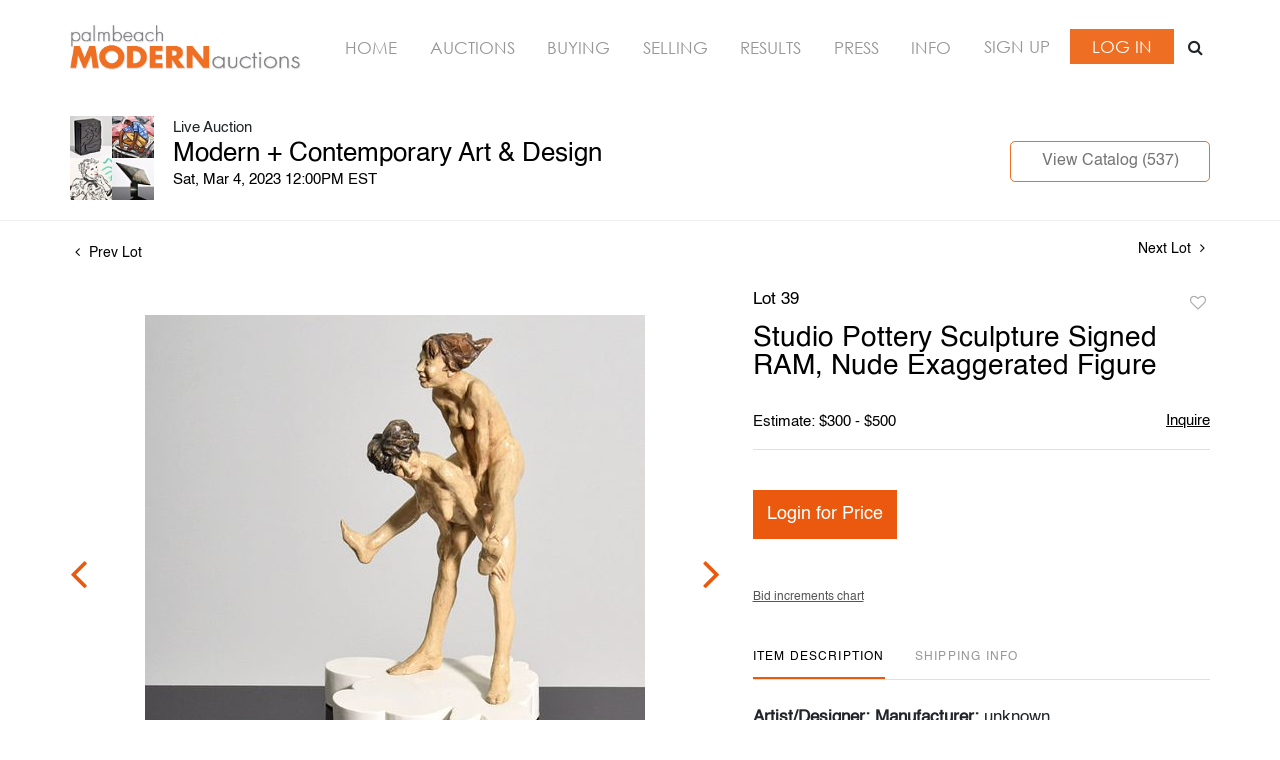

--- FILE ---
content_type: text/html; charset=UTF-8
request_url: https://bid.modernauctions.com/online-auctions/palm-beach-modern/studio-pottery-sculpture-signed-ram-nude-exaggerated-figure-4749212
body_size: 78170
content:
<!DOCTYPE html>
<html lang="en">
    <head>
        <link rel="shortcut icon" href="https://s1.img.bidsquare.com/site/favicon/m/42.png?t=1OvDTl ">
                <link rel="apple-touch-icon" href="https://s1.img.bidsquare.com/site/favicon/m/42.png?t=1OvDTl">
        <link rel="apple-touch-icon-precomposed" href="https://s1.img.bidsquare.com/site/favicon/m/42.png?t=1OvDTl">
        <meta name="viewport" content="width=device-width, initial-scale=1, maximum-scale=1, user-scalable=no"/><meta name="description" content="Bid on Studio Pottery Sculpture Signed RAM, Nude Exaggerated Figure sold at auction by Palm Beach Modern Auctions 39 on 4th March Artist/Designer; Manufacturer: unknown Marking(s); notes: signed RAM; 1968 Country of origin; materials: country origin unknown; glazed/painted ceramic Dimensions (H, W, D): 14.5&quot;h, 10.25&quot;w, 8.25&quot;d Ad..."/><meta name="keywords" content="Decorative Arts,Sculptures and Carvings"/><meta property="fb:app_id" content="2021466541405910"/><meta property="og:type" content="website"/><meta property="og:url" content="https://bid.modernauctions.com/online-auctions/palm-beach-modern/studio-pottery-sculpture-signed-ram-nude-exaggerated-figure-4749212"/><meta property="og:title" content="Studio Pottery Sculpture Signed RAM, Nude Exaggerated Figure"/><meta property="og:description" content="Artist/Designer; Manufacturer: unknown Marking(s); notes: signed RAM; 1968 Country of origin; materials: country origin unknown; glazed/painted ceramic Dimensions (H, W, D): 14.5&quot;h, 10.25&quot;w, 8.25&quot;d Additional Information: Provenance: Private Collection, Palm Beach, Florida. Bidder FAQs:- Live and video preview are available, as are high resolution photos. Please direct all inquiries to info@modernauctions.com.- The buyer&#039;s premium is 28% across all methods of bidding.- We highly recommend obtaining shipping quotes in advance. A list of shippers is available on our website under &quot;Buying&quot; or by request.- All bidders should read and understand the Terms &amp; Conditions of Auction. The T&amp;C can be reviewed when you register, via the listing, on our website under &quot;Buying&quot; or by request. Now consigning:May 2023 Modern &amp; Contemporary Art, Design &amp; Luxury"/><meta property="og:image" content="https://s1.img.bidsquare.com/item/l/2043/20430058.jpeg?t=1PppSH"/><meta property="twitter:card" content="summary"/><meta property="twitter:site" content="@bidsquare"/><meta property="twitter:title" content="Studio Pottery Sculpture Signed RAM, Nude Exaggerated Figure"/><meta property="twitter:description" content="Artist/Designer; Manufacturer: unknown Marking(s); notes: signed RAM; 1968 Country of origin; materials: country origin unknown; glazed/painted ceramic Dimensions (H, W, D): 14.5&quot;h, 10.25&quot;w, 8.25&quot;d Additional Information: Provenance: Private Collection, Palm Beach, Florida. Bidder FAQs:- Live and video preview are available, as are high resolution photos. Please direct all inquiries to info@modernauctions.com.- The buyer&#039;s premium is 28% across all methods of bidding.- We highly recommend obtaining shipping quotes in advance. A list of shippers is available on our website under &quot;Buying&quot; or by request.- All bidders should read and understand the Terms &amp; Conditions of Auction. The T&amp;C can be reviewed when you register, via the listing, on our website under &quot;Buying&quot; or by request. Now consigning:May 2023 Modern &amp; Contemporary Art, Design &amp; Luxury"/><meta property="twitter:image" content="https://s1.img.bidsquare.com/item/l/2043/20430058.jpeg?t=1PppSH"/><meta charset="UTF-8"/><meta http-equiv="X-UA-Compatible" content="IE=edge"/><link rel="canonical" href="https://bid.modernauctions.com/online-auctions/palm-beach-modern/studio-pottery-sculpture-signed-ram-nude-exaggerated-figure-4749212"/><link rel="alternate" hreflang="x-default" href="https://bid.modernauctions.com/online-auctions/palm-beach-modern/studio-pottery-sculpture-signed-ram-nude-exaggerated-figure-4749212"/><link rel="alternate" hreflang="en" href="https://bid.modernauctions.com/online-auctions/palm-beach-modern/studio-pottery-sculpture-signed-ram-nude-exaggerated-figure-4749212"/>                <title>Studio Pottery Sculpture Signed RAM, Nude Exaggerated Figure sold at auction on 4th March  | Palm Beach Modern Auctions</title>
        <script data-react-helmet="true" type="application/ld+json">{
    "@context": "https://schema.org",
    "@type": "Product",
    "productID": "4749212",
    "sku": "4749212",
    "name": "Studio Pottery Sculpture Signed RAM, Nude Exaggerated Figure",
    "image": "https://s1.img.bidsquare.com/item/xl/2043/20430058.jpeg",
    "url": "https://bid.modernauctions.com/online-auctions/palm-beach-modern/studio-pottery-sculpture-signed-ram-nude-exaggerated-figure-4749212",
    "description": "Artist/Designer; Manufacturer:  unknown Marking(s); notes:  signed RAM; 1968 Country of origin; materials:  country origin unknown; glazed/painted ceramic Dimensions (H, W, D):  14.5\"h, 10.25\"w, 8.25\"d Additional Information:   Provenance: Private Collection, Palm Beach, Florida. Bidder FAQs:- Live and video preview are available, as are high resolution photos. Please direct all inquiries to info@modernauctions.com.- The buyer's premium is 28% across all methods of bidding.- We highly recommend obtaining shipping quotes in advance. A list of shippers is available on our website under \"Buying\" or by request.- All bidders should read and understand the Terms & Conditions of Auction. The T&C can be reviewed when you register, via the listing, on our website under \"Buying\" or by request. Now consigning:May 2023 Modern & Contemporary Art, Design & Luxury",
    "offers": {
        "@type": "Offer",
        "url": "https://bid.modernauctions.com/online-auctions/palm-beach-modern/studio-pottery-sculpture-signed-ram-nude-exaggerated-figure-4749212",
        "price": 350,
        "priceCurrency": "USD",
        "availabilityEnds": "2023-03-04T12:00:00-05:00 EST",
        "priceValidUntil": "2023-03-04T12:00:00-05:00 EST",
        "availability": "SoldOut"
    }
}</script>        <script type="text/javascript">
                        pageLoadServerTime = 1769661084846;
            pageLoadServerTimeElapsedStart = (new Date()).getTime();
        </script>
        <link rel="stylesheet" type="text/css" href="https://bid.modernauctions.com/public/themes/common/css/bootstrap.min.css?t=1761753286" />
<link rel="stylesheet" type="text/css" href="https://bid.modernauctions.com/public/themes/common/css/fonts/icon-font.css?t=1761753286" />
<link rel="stylesheet" type="text/css" href="https://stackpath.bootstrapcdn.com/font-awesome/4.7.0/css/font-awesome.min.css" />
<link rel="stylesheet" type="text/css" href="https://bid.modernauctions.com/public/themes/default/css/theme.css?t=1762470181" />
<link rel="stylesheet" type="text/css" href="https://bid.modernauctions.com/public/themes/default/css/theme-responsive.css?t=1761753286" />
<link rel="stylesheet" type="text/css" href="https://bid.modernauctions.com/public/themes/default/css/theme-dev.css?t=1761753286" />
<link rel="stylesheet" type="text/css" href="https://bid.modernauctions.com/public/js/magiczoomplus/5.3.7/magiczoomplus.css?t=1761753285" />
<link rel="stylesheet" type="text/css" href="https://bid.modernauctions.com/public/css/jquery-ui.css?t=1761753285" />
<link rel="stylesheet" type="text/css" href="https://bid.modernauctions.com/public/css/atc-base.css?t=1761753285" />
<link rel="stylesheet" type="text/css" href="https://bid.modernauctions.com/public/themes/default/css/item-details.css?t=1761753286" />
<link rel="stylesheet" type="text/css" href="https://bid.modernauctions.com/public/themes/common/css/component/popup.css?t=1761753286" />
<link rel="stylesheet" type="text/css" href="https://bid.modernauctions.com/public/themes/common/css/fonts/helvetica.css?t=1761753286" />
<style>
:root {--main-button-color:#ea590d}
:root {--main-button-color-hover:#f36118}
:root {--main-btn-text:#ffffff}
:root {--secondary-button-color:#c7c7c7}
:root {--secondary-button-color-hover:#ea590d}
:root {--secondary-btn-text:#ffffff}
:root {--theme-color:#ea590d}
:root {--link-color-hover:#ea590d}
:root {--reg-aprv-btn-txt:#0aca1d}
:root {--pending-text:#ff8e00}
:root {--pending-btn-bg:rgba(204, 204, 204, 0.2)}
:root {--font-main:Helvetica-Regular}
:root {--font-secondary:Helvetica-Regular}</style>
<style>body{ font-family: var(--font-secondary); }
/* Header sec*/
.my-header { background: #FFFFFF; padding: 20px 0; box-shadow: 0 0 10px -6px #000; }
.my-header .navbar-nav{display:flex; justify-content: space-between; width: 100%;  align-items: center; max-width: 830px;}
.my-header .navbar-nav .nav-item a.nav-link { font-size: 16.5px; font-weight: 400; color: #979797;  text-transform: uppercase; padding: 0; font-family: 'Century-Gothic';}
.my-header .navbar-nav .nav-item:hover .nav-link {color: #EE6F23;}
.my-header .my-account-btn span{ display: inline-block;}
.my-header .my-account-btn .logout-btn-front, .my-header .my-account-btn a.login-link { color: #FFFFFF; background-color: #EE6F23; padding: 7px 22px;  font-size: 16.5px; font-weight: 400; text-transform: uppercase; border: 1px solid;font-family: 'Century-Gothic'; line-height: 19px;}
.my-header .my-account-btn .my-account-link, .my-account-btn a.signup-link { display: inline-block; margin-right: 15px; text-transform: uppercase; font-size: 16.5px; font-weight: 400;  color: #979797; font-family: 'Century-Gothic';}
.my-header .my-account-btn .my-account-link:hover, .my-account-btn a.signup-link:hover{ color:#EE6F23; cursor: pointer;}
.my-header .my-account-btn .logout-btn-front:hover, .my-header .my-account-btn a.login-link:hover{cursor: pointer; color:#EE6F23; background-color: #FFFFFF;}
.my-header .my-account-btn a:hover{ text-decoration: none; }
.my-header .navbar-brand img {max-width: 232px;}
.my-header .navbar-collapse{width: 100%;}
.my-header .download-share-sec{display: none; background-color:#FFFFFF;  color:#757575; font-weight:400; margin-top: 10px; width: 100%;}
.my-header .download-share-sec p a{color:#EE6F23;}
.my-header .download-share-sec p{border: 1px dashed #EE6F23; padding: 9px 0px; text-align: center; font-size: 12px;}
.my-header .download-share-sec p a:hover {text-decoration: none; color:#757575;}
.my-header .download-share-sec .social-links{display: none;} 
.my-header .search-bar-sec{ background: #eee; margin-left: 5px; position: relative; }
.my-header .search-bar { position: absolute; top: 42px; right: 0; background: #fff; width: 300px; display: block; }
.my-header .search-bar .form-control { height: 35px; padding: 0; padding-left: 8px; }
.my-header .search-bar-sec .search-icon { display: inline-block; width: 30px; height: 34px; padding: 6px; text-align: center; background: #fff; }
.my-header .search-bar-sec .search-bar.show{ display: block; }
.my-header .search-bar-sec .search-bar form { border-color: #ee6f23 !important; }
.my-header .search-bar-sec .close-search .fa-close:before { color: #333; font-size: 18px; font-weight: 100; }
/* Footer sec */
.my-footer {background-color: #FFFFFF; color: #000000; padding: 20px 0; border-top: 1px dashed #EE6F23;}
.my-footer .company-info .main-tittle{font-style: normal; font-weight: 400; font-size: 16px; line-height: 31px; text-transform: uppercase; color: #EE6F23; margin-bottom: 10px;font-family: var(--font-secondary);}
.my-footer .company-info ul li.footer-address{font-style: normal;font-weight: 400;font-size: 16px;line-height: 22px;text-transform: capitalize;color: #EE6F23; font-family: var(--font-secondary);}
.my-footer .company-info ul li a{font-weight: 400;font-size: 16px;line-height: 22px;color: #555555; font-family: var(--font-secondary);}
.my-footer .company-info ul li:hover a{text-decoration: none;}
.my-footer .poweredby-sec{color: #000000; margin-top: 38px;}
.my-footer .poweredby-sec a img.poweredby-img{max-Width:207px; }
.my-footer .footer-globe-img img { position: relative; right: -18px; max-width: 100%;}

/* Custom css */
.how-to-sell-mid-form form button[type=submit] { background: #ee6f23; margin-left: 0; margin-top: 15px; font-family: var(--font-main);}
.how-to-sell-mid-form .ajax-file-upload {  background: #ee6f23; font-family: var(--font-main); font-weight: 400;}
.sell-form-wrap {background: #fff;border: 0;box-shadow: 2px 2px 8px 0px #aaaaaa !important;margin-bottom: 30px;}
.how-to-sell-mid-form .right-form {padding-left: 0;width: 49.4%;margin-right: 5px;}
.how-to-sell-mid-form h2{font-family: var(--font-main);}
.how-to-sell-mid-form form input, .how-to-sell-mid-form form select{font-family: var(--font-secondary);}
.auc-list-content .btn-sec .view-catalog-btn { background: #fff; color: #757575; border: 1px solid #ee6f23; border-radius: 0;}
.auc-list-content .btn-sec .view-catalog-btn:hover { background: #fff; color: #ee6f23;}
.event_catalog_banner .banner_content .scnd-btn { background: #fff; color: #ee6f23 !important; border: 1px solid #ee6f23; }
.event_catalog_banner .banner_content .scnd-btn:hover {color: #ee6f23 !important;}
.my-account {min-height: 625px;}
.login_Modal.login_form_page {min-height: 570px;}
.login_Modal.register_form_page { min-height: 570px; }
.my_btn_area .cancel {background-color: #FFFFFF; border: 1px solid #ee6f23;color: #757575;}
.my_btn_area .cancel:hover {background-color: #FFFFFF; color: #ee6f23 ;}
.item-detail .item-won .invoice-sec a{text-decoration: none;}
.auction-list h1.auction-page-title{font-weight: 400; font-size: 40px; letter-spacing: 0.065em; font-weight: 700;}
.auction-list .auc-list-content label {margin-bottom: 21px;}
.auction-list .auc-list-content h1{font-weight: 400; font-size: 28px; line-height: 40px; text-transform: uppercase;}
.auction-list .auc-list-content span {font-weight: 400; font-size: 14px; line-height: 26px; letter-spacing: 0.01em; color: #757575;}
.auction-list .auc-list-content p{color: #757575; font-size: 14px; line-height: 21px; margin-top: 15px;}
.auction-list{margin-top: 10px; }
.wrap .catalog_list .catalog_detail .lot_title{font-size: 18px; height: auto; text-transform: inherit;}
.slick-slider .slick-list li .cont_box .lot_desc a{display: -webkit-box; -webkit-line-clamp: 2; -webkit-box-orient: vertical; overflow: hidden; height: auto;}
.auctioneer .btn-sec:first-child a{background: #fff; color: #757575; border: 1px solid #ee6f23;}
.auctioneer .btn-sec:first-child a:hover{color:#ee6f23;}
a{color: #000000;}
.auction-list .auction-nav ul li.on a{color: #000000;}
.auction-list .auction-nav ul li a{color: #999999;}
.auction-list .auc-list-content .btn-sec .bidding-time ltx, .auction-list .addtocalendar a{color: #000000;}
.auction-list .auc-list-content .btn-sec .prm-btn{font-weight: 400;border-radius: 0;}
.auction-list .badgeDiv{font-weight: 400;} 
.btn-primary{border-radius: 0;}
.wrap  .event_catalog_banner .banner_content .prm-btn{font-weight: 400; font-size: 18px; line-height: 21px;}
.wrap .event_catalog_banner .banner_content .scnd-btn{font-weight: 400; font-size: 16px; line-height: 18px;}
.wrap .banner_bottom .prm-btn{font-weight: 400; font-size: 13px; line-height: 15px;}
.catalog_list .catalog_detail .bid_amount .place_bid_area button.register_btn{font-weight: 400; font-size: 14px; line-height: 19px;}
.item_detail .item_description .place_bid_area .bidding-area .place_bid button{font-weight: 400;}
.catalog_list .catalog_detail .bidding_sec .starting_bid .f_event_button_view_hammer_price{font-weight: 400;}
.live_panel .bid_panel_wrap button.register_btn{font-weight: 400;}
.catalog_list .catalog_detail .bid_amount .place_bid_area.align-center button.cbeb{font-weight: 400;}
.auctioneer .btn-sec a{font-weight: 400;}
.auction-nav+.container { min-height: 320px; }
 
 /* Start Media css */
 @media screen and (min-width: 1199px){
   .my-header .container, .my-footer .container{max-width: 1170px;}
 }
 
 @media screen and (max-width: 1199.98px){
   .my-header .navbar{padding: 0;}
   .my-header .my-account-btn .my-account-link, .my-header .my-account-btn a.login-link{margin-right: 15px; }
   .my-header .navbar-expand {flex-direction: column;}
   .my-header .navbar-brand{margin-right: 0;}
   .my-header .navbar-brand img { max-width: 322px; }
   .my-header .navbar-collapse { margin-top: 20px;}
   .my-header .navbar-nav{max-width: 100%;}
 }
 @media screen and (max-width: 1460px) and (min-width: 992px){
    .my-header .search-bar-sec .search-bar {display: none;}
 }
 @media screen and (max-width: 991.98px){
   .my-header .navbar-brand img { max-width: 100%; }
   .my-header .navbar-nav {margin-top: 20px; display:block;}
   .my-header .navbar-nav:after{display: table; clear: both;content: "";}
   .my-header .navbar-nav .nav-item a.nav-link {padding: 7px 0;}
   .my-header .navbar-collapse {width:auto; margin-top: 0px;display: block !important;}
   .my-header .navbar-nav li{display: inline-block; width:33.3%; text-align: center; float: left;}
   .my-header .navbar-nav li:last-child {width: 66.3%; margin-top: 2px;}
   .my-header .navbar-nav .nav-item a.nav-link {  color: #FFFFFF; border: 1px solid #EE6F23;  background-color: #EE6F23; margin: 2px;}
   .my-header .navbar-nav .nav-item:hover a.nav-link { color: #EE6F23;  background-color: #FFFFFF; }
   .my-header .my-account-btn{text-align: center; margin-left: 3px;display: flex;align-items: center;justify-content: space-between;}
   .my-header .my-account-btn .my-account-link, .my-header .my-account-btn a.signup-link{display: block; width:50%; background-color: #EE6F23; color: #FFFFFF; padding: 8px 0; margin-right:4px;}
   .my-header .my-account-btn .my-account-link:hover, .my-header .my-account-btn a.signup-link:hover{background-color: #FFFFFF; color: #EE6F23; border: 1px solid #EE6F23;}
   .my-header .my-account-btn .logout-btn-front, .my-header .my-account-btn a.login-link{display: block; width:50%; padding: 10px 0; margin-right: 0px;}
   .my-header .my-account-btn span{width: 49.6%;}
   .my-header .my-account-btn span .my-account-link, .my-header .my-account-btn span .logout-btn-front{width: 100%;}
   .my-header .my-account-btn  a.login-link, .my-header .my-account-btn a.signup-link{width: 100%;}
   .my-header .download-share-sec{display: block;}
   .my-header .download-share-sec p{border: none; padding: 0px 0px; margin: 5px 0 0 2px; text-align: left;  font-size: 16px; }
   .my-header .search-bar-sec .search-icon, .my-header .search-bar-sec .close-search { display: none; }
   .my-header .search-bar-sec .search-bar {width: 100%;}
 }
 
 @media screen and (max-width: 767.98px){
   .my-footer{text-align: center;}
   .my-footer .company-info { padding: 15px 0; }
   .my-footer .poweredby-sec a img{ margin-left: 10px;}
   .my-footer .poweredby-sec{margin-top: 20px;}
   .my-footer .footer-globe-img img{right: 0;}   
   .my-header .navbar-nav .nav-item a.nav-link, .my-header .my-account-btn .my-account-link, .my-account-btn a.login-link, .my-header .my-account-btn .logout-btn-front, .my-header .my-account-btn a.signup-link{font-size: 14px !important;}
   .my-header .my-account-btn .my-account-link, .my-header .my-account-btn a.signup-link{padding: 7px 0;}
   .my-header .my-account-btn .logout-btn-front, .my-header .my-account-btn a.login-link {padding: 8px 0; }
   .how-to-sell-mid-form .left-form, .how-to-sell-mid-form .right-form{width: 100%; padding-right: 5px;}
 }
 
  @media (min-width: 1460px) {
   body{position: relative; left: -142px;}
   .my-header{box-shadow: none;}
   .my-header .navbar-collapse{ position: absolute !important; right: -284px; top: 190px; width: 200px; display: block !important;z-index: 1; background-color: #FFFFFF;}
   .my-header .navbar-nav{display:block; flex-direction: column; justify-content: space-between; width:100%; align-items: center;}
   .my-header .navbar-brand{width: 100%;}
   .my-header .navbar-brand img {max-width: 100%;}
   .my-header .navbar-expand{display: block;}
   .my-header .navbar-nav .nav-item a.nav-link {background: #EE6F23; padding: 4px 9px;  color: #FFFFFF;   border: 1px solid #EE6F23;}
   .my-header .navbar-nav .nav-item:hover .nav-link {color: #EE6F23; background-color: #FFFFFF; }
   .my-header .navbar-nav .nav-item{margin-bottom: 10px;}
   .my-header .my-account-btn span{ display: block;}
   .my-header .my-account-btn .my-account-link, .my-header .my-account-btn a.signup-link {display: block; width:100%; border: 1px solid #EE6F23; background-color: #EE6F23; color: #FFFFFF; margin-right: 4px; padding: 4px 9px;  margin-bottom: 10px;}
   .my-header .my-account-btn .my-account-link:hover, .my-header .my-account-btn a.signup-link:hover { background-color: #FFFFFF; color: #EE6F23; }
   .my-header .my-account-btn .logout-btn-front, .my-header .my-account-btn a.login-link{display: block; width:100%; text-align: left;  padding: 8px 9px;}
   .my-footer{position: relative;left: 125px;}
   .my-footer .container{max-width:1454px;}
   .my-header .download-share-sec{display: block; margin-top: 30px;}
   .my-header .download-share-sec .social-links{display: block; margin-top: 20px;}
   .my-header .download-share-sec .social-links i {color: #FFFFFF; text-decoration: none;    margin-right: 3px;  font-size: 22px;padding: 0px;  padding-top: 5px;width: 32px; height: 32px;  border-radius: 50%; text-align: center;  background: #ee6f23;}
   .event_catalog_banner { max-width: 1170px; margin: auto; }
   .event_catalog_banner {  margin-top: 25px; }
   .auction-list .auction-nav ul { margin: auto auto 35px auto; max-width: 1170px;}
   .tab_title {max-width: 1170px; margin: auto; }
   .banner_content .text_are.col-md-8 { padding-left: 20px !important;}
   .my-header .search-bar-sec{position: static;}
   .my-header .search-bar-sec .search-bar { top: -98px; width: auto;}
   .my-header .search-bar-sec .search-icon, .my-header .search-bar-sec .close-search{ display: none; }
  }
 /* End Media css */
 
/* Update Heading tag css */
.auction-page-title {text-transform: uppercase; letter-spacing: 15px; text-align: center; padding: 25px 0px; font-size: 32px;}
.auction-list .auc-list-content .auc-list-content-title {font-family: var(--font-main, Times New Roman, Times, serif); font-style: normal; font-weight: normal; font-size: 30px; line-height: normal; color: #000000; display: block; margin-bottom: 15px;}
.modal-body .inquire_title{font-family: var(--font-main, Times New Roman, Times, serif); font-style: normal; font-weight: normal; font-size: 26px; line-height: 40px; text-align: center; color: #000000;}
.modal-body .inquire_title {font-size: 36px;}
.item_detail .item_description .item_description-title{font-family: var(--font-main, Times New Roman, Times, serif); font-style: normal; font-weight: normal; font-size: 40px; line-height: 40px; color: #000000; display: block; font-size: 28px; line-height: normal; margin-top: 10px; max-height: 100px; overflow: hidden;}
.delete-account-alert .successfully-delete img {max-width: 40px;}
.auction-list ul li {border-bottom: 1px solid #685c5c;}
.item_detail .item_description h1{max-height: inherit;}
.item_detail .item_description .item_tabs .tab-pane { -webkit-font-smoothing: antialiased;}
.catalog_list .auction_information_tab { -webkit-font-smoothing: antialiased; } </style>
                    <!-- Google Tag Manager -->
            <script>(function(w,d,s,l,i){w[l]=w[l]||[];w[l].push({'gtm.start':
            new Date().getTime(),event:'gtm.js'});var f=d.getElementsByTagName(s)[0],
            j=d.createElement(s),dl=l!='dataLayer'?'&l='+l:'';j.async=true;j.src=
            'https://www.googletagmanager.com/gtm.js?id='+i+dl;f.parentNode.insertBefore(j,f);
            })(window,document,'script','dataLayer','GTM-5WMD3W');</script>
            <!-- End Google Tag Manager -->
                                            <!--[if lt IE 9]>
            <script type="text/javascript" src="https://bid.modernauctions.com/public/js/html5shiv.min.js?t=1761753285"></script>
        <![endif]-->
        <script type="text/javascript">
            var setting = {"baseUri":"https:\/\/bid.modernauctions.com","staticUri":"https:\/\/bid.modernauctions.com\/public","isMobileWebView":false,"defaultSiteName":"Bidsquare","siteName":"Palm Beach Modern Auctions","webSocket":{"host":"wss:\/\/ws.bidsquare.com","port":null,"debug":false},"reserveMet":[],"reCaptcha":{"v3":{"siteKey":"6LdzL_kcAAAAAHvauH1Jsz3Ux6njeXmqvGBbrqyk"}}};        </script>
                <script type="text/javascript" src="https://bid.modernauctions.com/public/js/jquery.js?t=1761753285"></script>
<script type="text/javascript" src="https://bid.modernauctions.com/public/js/functions.js?t=1761753285"></script>
<script type="text/javascript" src="https://bid.modernauctions.com/public/themes/common/js/popper-v1.min.js?t=1761753286"></script>
<script type="text/javascript" src="https://bid.modernauctions.com/public/themes/common/js/bootstrap.min.js?t=1761753286"></script>
<script type="text/javascript" src="https://bid.modernauctions.com/public/themes/default/js/theme.js?t=1761753286"></script>
<script type="text/javascript" src="https://www.google.com/recaptcha/api.js?render=6LdzL_kcAAAAAHvauH1Jsz3Ux6njeXmqvGBbrqyk"></script>
<script type="text/javascript" src="https://bid.modernauctions.com/public/js/front-common.js?t=1761753285"></script>
<script type="text/javascript" src="https://bid.modernauctions.com/public/js/tagManager.js?t=1761753286"></script>
<script type="text/javascript" src="https://bid.modernauctions.com/public/js/script.js?t=1761753286"></script>
<script type="text/javascript" src="https://bid.modernauctions.com/public/js/bsApi.js?t=1761753285"></script>
<script type="text/javascript" src="https://bid.modernauctions.com/public/js/jquery.i18n/src/jquery.i18n.js?t=1761753285"></script>
<script type="text/javascript" src="https://bid.modernauctions.com/public/js/jquery.i18n/src/jquery.i18n.messagestore.js?t=1761753285"></script>
<script type="text/javascript" src="https://bid.modernauctions.com/public/js/jquery.i18n/src/jquery.i18n.fallbacks.js?t=1761753285"></script>
<script type="text/javascript" src="https://bid.modernauctions.com/public/js/jquery.i18n/src/jquery.i18n.language.js?t=1761753285"></script>
<script type="text/javascript" src="https://bid.modernauctions.com/public/js/jquery.i18n/src/jquery.i18n.parser.js?t=1761753285"></script>
<script type="text/javascript" src="https://bid.modernauctions.com/public/js/jquery.i18n/src/jquery.i18n.emitter.js?t=1761753285"></script>
<script type="text/javascript" src="https://bid.modernauctions.com/public/js/magiczoomplus/5.3.7/magiczoomplus.js?t=1761753285"></script>
<script type="text/javascript" src="https://bid.modernauctions.com/public/js/jquery-ui.js?t=1761753285"></script>
<script type="text/javascript" src="https://bid.modernauctions.com/public/js/client/ws/auctionClient.js?t=1761753285"></script>
<script type="text/javascript" src="https://bid.modernauctions.com/public/js/client/ws/liveEvent.js?t=1761753285"></script>
<script type="text/javascript" src="https://bid.modernauctions.com/public/js/atc.min.js?t=1761753285"></script>
<script type="text/javascript">
                $.i18n().load({"en":{"Starting Bid":"Starting Bid","Current Bid":"Current Bid","Start in":"Start in","Starts in":"Starts in","End in":"End in","Bidsquare Bidder":"Bidsquare Bidder","Competing Bidder":"Competing Bidder","Bidder":"Bidder","Click Here to Bid Live":"Click Here to Bid Live","Non-supported browser... Use Chrome, Firefox, or Safari 11+":"Non-supported browser... Use Chrome, Firefox, or Safari 11+","On the Market":"On the Market","You are the highest bidder (%amount%)":"You are the highest bidder (%amount%)","You've been outbid (%amount%)":"You've been outbid (%amount%)","Your max bid (%amount%) is below reserve":"Your max bid (%amount%) is below reserve","You have an absentee bid (%amount%)":"You have an absentee bid (%amount%)","Place Bid":"Place Bid","Place Max Bid":"Place Max Bid","Increase Max Bid":"Increase Max Bid"}});
                
                [{"en":"https:\/\/bid.modernauctions.com\/public\/js\/jquery.i18n\/messages\/en.json?t=1761753285"}].forEach(function (transArr, i) { $.i18n().load(transArr); });
                $.i18n.rawTranslationMap = {"reserveMetBannerNotification":"On the Market","highestBidNotification":"You are the highest bidder (%amount%)","outBidNotification":"You've been outbid (%amount%)","reserverNotMetNotification":"Your max bid (%amount%) is below reserve","absenteeBidNotification":"You have an absentee bid (%amount%)","placeNextBidButtonTextTimed":"Place Bid","placeMaxBidButtonTextTimed":"Place Max Bid","increaseMaxBidButtonTextTimed":"Increase Max Bid","placeNextBidButtonTextLive":"Place Bid","placeMaxBidbuttonTextLive":"Place Max Bid","increaseMaxBidButtonTextLive":"Increase Max Bid"};
            $(window).load(function(){});</script>
<script type="text/javascript">// Google Tag Manager
(function(w,d,s,l,i){w[l]=w[l]||[];w[l].push({'gtm.start':
new Date().getTime(),event:'gtm.js'});var f=d.getElementsByTagName(s)[0],
j=d.createElement(s),dl=l!='dataLayer'?'&l='+l:'';j.async=true;j.src=
'https://www.googletagmanager.com/gtm.js?id='+i+dl;f.parentNode.insertBefore(j,f);
})(window,document,'script','dataLayer','GTM-W2S3RPJQ');
// End Google Tag Manager 

$(document).ready(function(){
    $(".search-icon").click(function(){
            $(".search-bar").addClass("show");
    });
    $(".close-search").click(function(){
        $(".search-bar").removeClass("show");
    });
/* year updation*/
    $("#year").html(new Date().getFullYear());
})

$( window ).resize(function() {
    $('.my-header').css('padding-top', function() {
        return $('.message_bar_wrap').height();
    });
});</script>
        <script type="text/javascript">
            if (typeof CKEDITOR !== 'undefined') CKEDITOR.timestamp = (new Date()).getTime(); // force refreshing the CKEditor internal js files
        </script>
    </head>
    <body class="">
        
<div class="wrap">
     
        <div id="loadingDiv" class="loadingDiv" style="display:none;"> </div>
                        <link rel="stylesheet" type="text/css" href="https://fonts.googleapis.com/css2?family=Roboto:wght@400;700&amp;display=swap" />


    <!-- Google Tag Manager (noscript) -->
<noscript><iframe src="https://www.googletagmanager.com/ns.html?id=GTM-W2S3RPJQ"
height="0" width="0" style="display:none;visibility:hidden"></iframe></noscript>
<!-- End Google Tag Manager (noscript) -->

<link rel="stylesheet" type="text/css" href="/public/themes/common/css/fonts/century-gothic.css" />

<div class="my-header mobile-hider">
    <div class="container">
        <nav class="navbar navbar-expand navbar-white p-0 nav-menu position-relative">
        <a class="navbar-brand" href="https://www.modernauctions.com/"><img src="https://s1.img.bidsquare.com/site/logo/42.jpeg?t=1OvDTl"></a>
        <div class="collapse navbar-collapse">
            <ul class="navbar-nav ml-lg-auto">
                <li class="nav-item">
                    <a class="nav-link" href="https://www.modernauctions.com/">Home</a>
                </li>
                <li class="nav-item active">
                    <a class="nav-link" href="/">Auctions</a>
                </li>
                <li class="nav-item">
                    <a class="nav-link" href="https://www.modernauctions.com/buying/">Buying</a>
                </li>
                <li class="nav-item">
                    <a class="nav-link" href="https://www.modernauctions.com/selling/">Selling</a>
                </li>
                <li class="nav-item">
                    <a class="nav-link" href="https://www.modernauctions.com/auction-results/">Results</a>
                </li>
                <li class="nav-item">
                    <a class="nav-link" href="https://www.modernauctions.com/auction-press/">Press</a>
                </li>
                <li class="nav-item">
                    <a class="nav-link" href=" https://www.modernauctions.com/modernauctions/">Info</a>
                </li>
                <li>
                    <div class="my-account-btn">
                        <a href="https://bid.modernauctions.com/user/register" class="signup-link" data-toggle="modal" data-target="#registration_pop">Sign up</a> <a href="https://bid.modernauctions.com/user/login" class="login-link" data-toggle="modal" data-target="#login_pop">Log In</a>                        
                    </div>
                </li>
            </ul>
            <div class="search-bar-sec">
                <div class="search-icon"><i class="fa fa-search"></i></div>
                <div class="search-bar">
                    <form action="/search" class="form-inline input-group border" id="searchform">
                        <input type="text" name="search" class="form-control border-0" placeholder="Search" value="" id="searchbox" required="">
                        <input type="hidden" name="filters" value="4-7">
                        <div class="input-group-append"> 
                            <button class="btn py-0"><i class="fa fa-search"></i></button>
                            <button class="btn py-0 close-search" type="submit"><i class="fa fa-close text-secondary"></i></button>
                        </div>
                    </form>
                </div>
            </div>
            <div class="download-share-sec">
                <p>Download App: <a href="https://play.google.com/store/apps/details?id=com.bidsquare.cloud.palmbeachmodern&hl=en" target="_blank">Android</a> | <a href="https://apps.apple.com/us/app/palm-beach-modern-auctions-v2/id6444364598" target="_blank">Apple</a></p>
                <div class="social-links">
                    <a href="https://www.facebook.com/modernauctions/" target="_blank"><i class="fa fa-facebook" aria-hidden="true"></i></a>
                    <a href="https://instagram.com/palmbeachmodernauctions" target="_blank"><i class="fa fa-instagram" aria-hidden="true"></i></a>
                </div>
            </div>
        </div>
        </nav>
    </div>
</div>            

    


    
    <div class="auctioneer">
      
    <div class="container-lg">
        <div class="row">
            <div class="col-lg-9 col-md-8">
                <div class="auctioneer_detail">
                    <div class="thumb_img">
                        <a href="https://bid.modernauctions.com/auctions/palm-beach-modern/modern-contemporary-art-design-12122" class="image_hover"><img src="https://s1.img.bidsquare.com/event/main/s/12122.jpeg?t=1PpLG2" alt="Palm Beach Modern Auctions" onerror="loadDefaultImage(this,&#039;thumb&#039;)" /></a>
                    </div>
                    <div class="main_auc_detail">
                        <span>Live Auction</span>
                        <h1><a href="https://bid.modernauctions.com/auctions/palm-beach-modern/modern-contemporary-art-design-12122" class="event-title">Modern + Contemporary Art &amp; Design</a></h1>
                        <div class="auc_timing">
                            <div class="start_time">Sat, Mar 4, 2023 12:00PM EST</div>
                                                    </div>
                    </div>
                </div>
            </div>
            <div class="col-lg-3 col-md-4">
                <div class="btn-sec">
                    <a href="https://bid.modernauctions.com/auctions/palm-beach-modern/modern-contemporary-art-design-12122/catalog#catalog" class="scnd-btn">View Catalog (537)</a>
                </div>
                <br>
                            </div>
        </div>
    </div>
    </div>

<div class="item_detail">
    <div class="container-lg">
        <div class="item_direction">
                        <div class="row">
                <div class="col-6">
                    <a href="https://bid.modernauctions.com/online-auctions/palm-beach-modern/male-nude-sculpture-47-h-4749211"><i class="fa fa-angle-left" aria-hidden="true"></i> Prev Lot</a>
                </div>
                <div class="col-6">
                    <a href="https://bid.modernauctions.com/online-auctions/palm-beach-modern/studio-pottery-sculpture-signed-ram-nude-exaggerated-figure-4749213" class="float-right">Next Lot <i class="fa fa-angle-right" aria-hidden="true"></i></a>
                </div>
            </div>
                    </div>
        <div class="current_item">
            <div class="row">
                <div class="col-lg-7 col-md-6">
                    <div class="item-slider">
                        <div class="auction-item-img">
            <a class="img-slide-arrow left-slide-btn" data-slide="prev">
            <span class="fa fa-angle-left fa-3x"></span>
        </a>
                   <a id="lot-image" class="MagicZoom main" target="_blank" rel="images" href="https://s1.img.bidsquare.com/item/xl/2043/20430058.jpeg?t=1PppSH" title="Studio Pottery Sculpture Signed RAM, Nude Exaggerated Figure">
                <img src="https://s1.img.bidsquare.com/item/l/2043/20430058.jpeg?t=1PppSH" class="detailImg" alt="Studio Pottery Sculpture Signed RAM, Nude Exaggerated Figure" />            </a>      
                            <a class="img-slide-arrow right-slide-btn" data-slide="next">
            <span class="fa fa-angle-right fa-3x"></span>
        </a>
    </div>
<div class="selectors auction-detail-product">
    <ul>
                        <li><a data-zoom-id="lot-image" href="https://s1.img.bidsquare.com/item/xl/2043/20430058.jpeg?t=1PppSH" data-image="https://s1.img.bidsquare.com/item/l/2043/20430058.jpeg?t=1PppSH">
                    <img src="https://s1.img.bidsquare.com/item/s/2043/20430058.jpeg?t=1PppSH" alt="Studio Pottery Sculpture Signed RAM, Nude Exaggerated Figure" />                </a></li>
                                <li><a data-zoom-id="lot-image" href="https://s1.img.bidsquare.com/item/xl/2043/20430059.jpeg?t=1PppSH" data-image="https://s1.img.bidsquare.com/item/l/2043/20430059.jpeg?t=1PppSH">
                    <img src="https://s1.img.bidsquare.com/item/s/2043/20430059.jpeg?t=1PppSH" alt="Image 2 of 8" />                </a></li>
                                <li><a data-zoom-id="lot-image" href="https://s1.img.bidsquare.com/item/xl/2043/20430060.jpeg?t=1PppSH" data-image="https://s1.img.bidsquare.com/item/l/2043/20430060.jpeg?t=1PppSH">
                    <img src="https://s1.img.bidsquare.com/item/s/2043/20430060.jpeg?t=1PppSH" alt="Image 3 of 8" />                </a></li>
                                <li><a data-zoom-id="lot-image" href="https://s1.img.bidsquare.com/item/xl/2043/20430061.jpeg?t=1PppSH" data-image="https://s1.img.bidsquare.com/item/l/2043/20430061.jpeg?t=1PppSH">
                    <img src="https://s1.img.bidsquare.com/item/s/2043/20430061.jpeg?t=1PppSH" alt="Image 4 of 8" />                </a></li>
                                <li><a data-zoom-id="lot-image" href="https://s1.img.bidsquare.com/item/xl/2043/20430062.jpeg?t=1PppSH" data-image="https://s1.img.bidsquare.com/item/l/2043/20430062.jpeg?t=1PppSH">
                    <img src="https://s1.img.bidsquare.com/item/s/2043/20430062.jpeg?t=1PppSH" alt="Image 5 of 8" />                </a></li>
                                <li><a data-zoom-id="lot-image" href="https://s1.img.bidsquare.com/item/xl/2043/20430063.jpeg?t=1PppSH" data-image="https://s1.img.bidsquare.com/item/l/2043/20430063.jpeg?t=1PppSH">
                    <img src="https://s1.img.bidsquare.com/item/s/2043/20430063.jpeg?t=1PppSH" alt="Image 6 of 8" />                </a></li>
                                <li><a data-zoom-id="lot-image" href="https://s1.img.bidsquare.com/item/xl/2043/20430064.jpeg?t=1PppSH" data-image="https://s1.img.bidsquare.com/item/l/2043/20430064.jpeg?t=1PppSH">
                    <img src="https://s1.img.bidsquare.com/item/s/2043/20430064.jpeg?t=1PppSH" alt="Image 7 of 8" />                </a></li>
                                <li><a data-zoom-id="lot-image" href="https://s1.img.bidsquare.com/item/xl/2043/20430065.jpeg?t=1PppSH" data-image="https://s1.img.bidsquare.com/item/l/2043/20430065.jpeg?t=1PppSH">
                    <img src="https://s1.img.bidsquare.com/item/s/2043/20430065.jpeg?t=1PppSH" alt="Image 8 of 8" />                </a></li>
                    </ul>
</div>                    </div>
                    <div class="social_icon">
                        <ul>
                            <li><a href="https://www.facebook.com/sharer/sharer.php?u=https://bid.modernauctions.com/online-auctions/palm-beach-modern/studio-pottery-sculpture-signed-ram-nude-exaggerated-figure-4749212"  target="_blank"><i class="fa fa-facebook" aria-hidden="true"></i></a></li><li><a href="https://twitter.com/intent/tweet?url=https://bid.modernauctions.com/online-auctions/palm-beach-modern/studio-pottery-sculpture-signed-ram-nude-exaggerated-figure-4749212&text=Studio+Pottery+Sculpture+Signed+RAM%2C+Nude+Exaggerated+Figure" target="_blank"><i class="fa-twitter" aria-hidden="true"></i></a></li><li><a href="https://www.pinterest.com/pin/create/button/?url=https://bid.modernauctions.com/online-auctions/palm-beach-modern/studio-pottery-sculpture-signed-ram-nude-exaggerated-figure-4749212&description=Studio+Pottery+Sculpture+Signed+RAM%2C+Nude+Exaggerated+Figure&media=https://s1.img.bidsquare.com/item/l/2043/20430058.jpeg?t=1PppSH" target="_blank"><i class="fa fa-pinterest" aria-hidden="true"></i></a></li><li><a href="https://www.linkedin.com/sharing/share-offsite/?url=https://bid.modernauctions.com/online-auctions/palm-beach-modern/studio-pottery-sculpture-signed-ram-nude-exaggerated-figure-4749212" target="_blank"><i class="fa fa-linkedin" aria-hidden="true"></i></a></li><li><a href="#" id="share_item_button"><i class="fa fa-envelope" aria-hidden="true"></i></a><div id="item-share-popup-load" class="item-share-popup"></div></li>                        </ul>
                    </div>
                    
                </div>
                <div class="col-lg-5 col-md-6">
                                        <div class="item_description el_12122">
                                                <div class="row">
                            <div class="col-lg-6 col-6">
                                <div class="lot_num">Lot 39</div>
                            </div>
                            <div class="col-lg-6 col-6">
                                <div class="favourite float-right">
                    <div data-href="https://bid.modernauctions.com/user/login?fav_item_ref_id=4749212" class="like_icon gtm-click_item fav-item-login btn-icon btn-icon-heart" data-item_id = "4749212" data-type = "2"  data-item_id="4749212"  data-event_id='12122' data-event_status='past' data-event_name='Modern + Contemporary Art &amp; Design'>
                        <a href="javascript:void(0);" class="gtm-click_item"  data-item_id="4749212"  data-event_id='12122' data-event_status='past' data-event_name='Modern + Contemporary Art &amp; Design'>Add to favorite</a>
                    </div>
                </div>
                            </div>
                            <div class="col-lg-12"><h1>Studio Pottery Sculpture Signed RAM, Nude Exaggerated Figure</h1></div>
                        </div>
                        <div class="estimated_price">
                            <div class="row">
                                                                <div class="col-lg-9 col-8">
                                    <span>
            Estimate: $300 - $500    </span>                                </div>
                                                                                                <div class="col-lg-3 col-4">
                                    <a href="javascript:void(0);" id="inquire_block" class="gtm-click_item"  data-item_id="4749212"  data-event_id='12122' data-event_status='past' data-event_name='Modern + Contemporary Art &amp; Design' >Inquire</a>
                                </div>
                                                            </div>
                        </div>
                        <div class="place_bid_area" id="ba_4749212_12122" data-lindex="0" data-stype="view">
                            <div class="bidding-estimate bid-estimate-timer">
	                        	                    </div>
                            <div class="bidding-area"><div class="bidding-price "><button type="button" class="register_btn btn btn-primary f_event_button_view_hammer_price" id="login_to_register0" data-event_id = "12122"  >Login for Price </button>            <script type="text/javascript">
                $(function () {
                    $(document).on('click','#login_to_register0',function (e) {
                        e.preventDefault();
                        var event_ref_id = $(this).data('event_id') ? $(this).data('event_id') : null;
                              // We can clean this code this condition after fix same login script in bidsquare and wl
                            var $loginPopupObj = getPopupObject('login');
                            var $loginForm = $loginPopupObj.find('form');
//                            $loginForm.add('#registation_direct a, .registation_direct a').data('event_ref_id', event_ref_id);
                            $loginForm.data('event_ref_id',event_ref_id);
                            $loginForm.data('scroll_to', $(this).data('scroll_to') ? $(this).data('scroll_to') : null);
                                                        showHidePopup('login',true);
                                            });
                });
            </script>
            </div><div class="bidding-history"></div><div class="place_bid"><input type="hidden" id="live_bid_panel_url" name="live_bid_panel_url" value="https://bid.modernauctions.com/auctions/palm-beach-modern/modern-contemporary-art-design-12122/bid" /><input type="hidden" id="disable_reserve_price" name="disable_reserve_price" value="" /></div><div class="bid_related"><div class="txt1"><a href="#chart" class="chart">Bid increments chart</a></div></div></div><style>div.ack_bid_msg{float:right;padding-top:0 !important;}</style>                                <div class="chartlist">
        <h4>Bid Increments</h4>
        <table>
            <colgroup>
                <col width="50%;">
                <col width="50%;">
            </colgroup>
            <thead>
                <tr>
                    <th>Price</th>
                    <th>Bid Increment</th>
                </tr>
            </thead>
            <tbody>
                                                            <tr>
                            <td>$0</td>
                            <td>$25</td>
                        </tr>
                                            <tr>
                            <td>$500</td>
                            <td>$50</td>
                        </tr>
                                            <tr>
                            <td>$1,000</td>
                            <td>$100</td>
                        </tr>
                                            <tr>
                            <td>$3,000</td>
                            <td>$250</td>
                        </tr>
                                            <tr>
                            <td>$5,000</td>
                            <td>$500</td>
                        </tr>
                                            <tr>
                            <td>$10,000</td>
                            <td>$1,000</td>
                        </tr>
                                            <tr>
                            <td>$30,000</td>
                            <td>$2,500</td>
                        </tr>
                                            <tr>
                            <td>$50,000</td>
                            <td>$5,000</td>
                        </tr>
                                            <tr>
                            <td>$100,000</td>
                            <td>$10,000</td>
                        </tr>
                                                    </tbody>
        </table>
    </div>
                        </div>
                        <div class="item_tabs">
                            <ul class="nav nav-tabs" role="tablist">
    <li class="active tab-desc"><a href="#home" aria-controls="home" role="tab" data-toggle="tab">
            <h2>Item Description</h2>
        </a></li>
                        <li class="tab-shipping-info"><a href="#shippinginformation" aria-controls="dimension" role="tab" data-toggle="tab"><h2>Shipping Info</h2></a></li>
            </ul>
<div class="tab-content">
    <div role="tabpanel" class="tab-pane active" id="home">
                <b>Artist/Designer; Manufacturer: </b> unknown <br><b>Marking(s); notes: </b> signed RAM; 1968 <br><b>Country of origin; materials: </b> country origin unknown; glazed/painted ceramic <br><b>Dimensions (H, W, D): </b> 14.5"h, 10.25"w, 8.25"d <br><b>Additional Information: </b>  Provenance: Private Collection, Palm Beach, Florida. <br><br><b>Bidder FAQs:</b><br>- Live and video preview are available, as are high resolution photos. Please direct all inquiries to info@modernauctions.com.<br>- The buyer's premium is 28% across all methods of bidding.<br>- We highly recommend obtaining shipping quotes in advance. A list of shippers is available on our website under "Buying" or by request.<br>- All bidders should read and understand the Terms & Conditions of Auction. The T&C can be reviewed when you register, via the listing, on our website under "Buying" or by request.<br> <br><b>Now consigning:</b><br>May 2023 Modern & Contemporary Art, Design & Luxury                    <div class="condition-report-title clearfix">
                <h4>Condition</h4>                            </div>
            very good with exception of a few small, minor scuffs to top of head, no chips or cracks, some minor wear to base <br><br><i>All bidders in our auctions should be aware of the following:<br>Lots are sold "AS IS" as described in the Terms & Conditions of Auction. Statements regarding the condition of objects are only for general guidance and do not constitute a representation, warranty or assumption of liability by Palm Beach Modern Auctions. PBMA strives to provide as much information as possible about items, including multiple photos, dimensions and condition reports. Some condition issues may not be noted in the condition report but are apparent in the provided photos which are considered part of the condition report. All bidders are encouraged to inspect items of interest in person and ask any questions they may have prior to bidding as well as review all points in the Terms & Conditions.</i>        
        
        
        
        
    </div>
                <div role="tabpanel" class="tab-pane" id="shippinginformation">
            <div class = "shipping_text">
                11. Shipping/Pick-up/Storage:  PBMA highly recommends that bidders obtain shipping quotes prior to bidding.   If you would like to obtain a shipping quote prior to the auction, please contact PBMA by phone or email for a list of shippers, or contact your own shipper.  PBMA provides shipping lists only as a service to its clients and any such list should not be considered an endorsement of any shipping company.  Additionally, PBMA does not pack or ship items for insurance reasons.   Final arrangements for shipping, and all costs associated with shipping, are the responsibility of the buyer.  Any agreement for shipping is a contract between the buyer and the shipper; PBMA is not a party to any such contract and expressly disclaims any responsibility thereunder.  No items will be released for shipping until PBMA receives payment in full and all payments have cleared.  Thereafter, items may be picked up at PBMA's exhibition facility Monday through Friday from 10:00 A.M. – 5:00 P.M. by the winning bidders or their shippers.  Please call PBMA the day before you intend to pick-up any item.  If a shipper is picking up an item, please send PBMA an e-mail confirming the name of the shipper and the property to be released into the shipper's possession, and providing PBMA permission to release the property to your shipper. All winning lots must be picked up within thirty (30) business days following the close of the auction.  After this time, each lot will become subject to storage fees of not less than $5 per day.  After 180 days following the close of the auction, any lot which is not picked up will be deemed abandoned by the buyer, will become the property of PBMA and may be disposed of by PBMA, in any manner it chooses, without recourse.            </div>
        </div>
        </div>
<script>
   if ($('#condition_report_download_by_url').length > 0) {
        document.getElementById('condition_report_download_by_url').click();
    }
</script>
                        </div>
                    </div>
                </div>
            </div>
        </div>
        <div class="other_lots" id="otherlots"></div>
    </div>
</div>
<!-- Item detail -->
<script type="text/javascript" src="https://bid.modernauctions.com/public/js/atc.min.js?t=1761753285"></script>
<link rel="stylesheet" type="text/css" href="https://bid.modernauctions.com/public/css/atc-base.css?t=1761753285" />
<style>
    .atcb-list {
        margin-top: 2px;
    }
    .atcb-item {
        padding: 5px 0 5px 15px;
    }
    .atcb-item-link {
        font-size: 12px;
    }
    div.ack_bid_msg {
        width: auto;
/*        text-align: right;
        margin-top: 0px;*/
    }
</style>
<script type="text/javascript">
    $(function()
    {
        var $itemDetailsActiveTab = $(".item_tabs ul li a");
        if ($itemDetailsActiveTab.find(".active").length === 0)
        {
            $itemDetailsActiveTab.eq(0).addClass("active");
        }
    });
</script>
<div class="modal fade inquire-form" id="inquire_now" data-backdrop="static" data-keyboard="false" role="dialog" aria-hidden="true" >
            <div class="modal-dialog modal-dialog-centered" role="document">
                <div class="modal-content">
                    <div class="modal-header">
                        
                        <button type="button" class="close" data-dismiss="modal" aria-label="Close"></button>
                    </div>
                    <div class="modal-body ">
                        <h1 class="inquire_title"> Inquire</h1>
<form id="inquire-form" onsubmit="return false;" action="https://bid.modernauctions.com/inquire/item" method="post">
    <input type="hidden" name="item_id" value="4749212">
    <input type="hidden" name="event_name" value="Modern + Contemporary Art & Design">
    <input type="hidden" name="event_id" value="12122">
    <input type="hidden" name="is_wl_inquire_request" value="1">
    <div id="inquire_error" class="popup_error"> </div>
    <div class="row wl_inquire_div">
        <div class="col-sm-12">
            <div class="form-group">
                <span class="inquire_input"> <input type="text" id="email" name="email" class="form-control" placeholder="Your Email" />  </span>            </div>
        </div>
        <div class="col-sm-12">
            <div class="form-group">
                <span class="inquire_input"> <input type="text" id="uname" name="uname" class="form-control" placeholder="Your Name" />  </span>            </div>
        </div>
        <div class="col-sm-12">
            <div class="form-group">
                <span class="inquire_input"> <select id="inquiryCategory" name="inquiryCategory" class="form-control">
	<option value="dce6f3910b65b6a749161b7f59a70813">Details about item</option>
	<option value="43ba47c8292b857eb42fdf28816bf319">Condition report</option>
	<option value="c31a59f918efd6dd6597a7e53a3d7dfa">Registration/bidding</option>
	<option value="19626c265c4a9ddc85c0e0532cb08512">More Photos</option>
	<option value="6930e8a0c589d566496ac1cfe451e616">I have one to sell</option>
	<option value="50df040018142b7eaecbb3ac1a05aaad">Other</option>
</select>  </span>            </div>
        </div>
               <div class="col-sm-12">
            <div class="form-group">
                <span class="inquire_input"> <input type="text" id="subject" name="subject" class="form-control" placeholder="Subject" />  </span>            </div>
        </div>
        <div class="col-sm-12 inquire_message">
            <div class="form-group">
                <span class="inquire_input"> <textarea id="message" name="message" class="form-control" placeholder="Message"></textarea>  </span>            </div>
        </div>
          </div>
    <div class="submit">
        <button class="btn btn-primary g-recaptcha" data-sitekey="6LdSxEcUAAAAAMHFHsva4aYuB85JqJ42u4lFbo9j" data-callback="getInquireContent1" id="inquire_button">Send</button>
    </div>
</form>
<script src='https://www.google.com/recaptcha/api.js'></script>
<script type="text/javascript">
    function getInquireContent1() {
        getInquireContent(1);
    }
</script>
                    </div>
                </div>
            </div>
        </div><div class="modal fade bid-history-form" id="bid-history" data-backdrop="static" data-keyboard="false" role="dialog" aria-hidden="true" >
            <div class="modal-dialog modal-dialog-centered" role="document">
                <div class="modal-content">
                    <div class="modal-header">
                        
                        <button type="button" class="close" data-dismiss="modal" aria-label="Close"></button>
                    </div>
                    <div class="modal-body ">
                        <div class="bid-box" id="bhd_4749212_12122"></div>
                    </div>
                </div>
            </div>
        </div><div class="modal fade invoice invoice-item-view" id="invoice_popup" data-backdrop="static" data-keyboard="false" role="dialog" aria-hidden="true" >
            <div class="modal-dialog modal-dialog-centered" role="document">
                <div class="modal-content">
                    <div class="modal-header">
                        
                        <button type="button" class="close" data-dismiss="modal" aria-label="Close"></button>
                    </div>
                    <div class="modal-body ">
                        <div class="invoice_popup popup_center" id="invoice_content"></div>

                    </div>
                </div>
            </div>
        </div>
<script type="text/javascript">
        $('#inquire_block').click(function(e){
        e.preventDefault();
                    showHidePopup('login',true);
            });

    $('.condition_report_block').click(function(e){
        e.preventDefault();
                    showHidePopup('login',true);
            });

    $(document).on('change input', '#inquiryCategory', function (e){   
        getInquireContent(0);
    });

            $(document).ready(function(e) {
            var gtmManager = new tagManager({
                eventId : '12122',
                itemId : '4749212',
                eventLabel : 'ITEM_DETAIL',
                customEventTrigger : 'itemEvent',
                eventStatus : 'past'
            });
            gtmManager.pushData();
        });
    
    jQuery(function() {
        MagicZoomPlus.options = {
              'zoom-width' : 400,
              'zoom-height' : 400,
              'zoom-distance' : 11,
              'background-opacity' : 80,
              'slideshow-effect' : 'expand',
              'show-loading' : 'false'
        }
        //$('.aution_item_img a').addClass('MagicZoomPlus');
        //MagicZoomPlus.refresh();
    });

$(document).ready(function(e){
    //Called for set footer margin when bidding panel was sticky at footer.
    bindEventListener(window, 'message', function (event) {
        try {
            var dataEvent = JSON.parse(event.data);
            if (typeof dataEvent.resizeBrowser !== "undefined" && dataEvent.resizeBrowser) {
                setFooterMargin('.mobile_sticky_bid');
            }
        } catch(e) {}
    });

            //Timed Auction Client
        var clientData = {
            connectionID: generateUid(),
            resetItemThumb: false,
            moveToNextItem: false,
            showEventActive: true,
                        siteID: '42',
                        userCurrency: {"symbol":"$","exchange_rate":"1.00"},
                                };
            

    // var $detailImgList = $('.auction-detail-product ul li');
    var curImg = 0;
    $('.auction-item-img .img-slide-arrow').on('click',function(){
        switch($(this).data('slide')) {
            case 'prev':
                // curImg = (curImg - 1 + $detailImgList.length) % $detailImgList.length;
                MagicZoom.prev('lot-image');
                break;
            case 'next':
                // curImg = (curImg + 1 ) % $detailImgList.length;
                MagicZoom.next('lot-image');
                break;
        }
        // $detailImgList.eq(curImg).find('img').click();

    });
    //$('.aution_item_img > a > img').hide();
    //$('.aution_item_img > a > img').eq(curImg).show();
//     $detailImgList.click(function(){
//         $detailImgList.removeClass('on');
//         var $this = $(this);
//         $this.addClass('on');
        
//         var idx = curImg = $this.index();

//         var $thumb = $this.find('img');
//         var bigImg = $thumb.data('bigimg');
//         var zoomImg = $thumb.data('zoomimg');
        
//         var $main = $('.auction-item-img > a.main');
//         $main.attr('href', zoomImg).find('img.detailImg')
//                 .off('load.xlloaded')
//                 .width(500)                         // set width to force thumb to expand to full width
//                 .on('load.xlloaded', function () { 
//                     if ($thumb.attr('src') !== $(this).attr('src')) {
//                         $(this).width("");
//                     } else {
//                         $(this).attr('src', bigImg);
//                     }
//                 })
//                 .attr('src', $thumb.attr('src'))    // load thumb first to give intant feedback that its loading, then load large (in case it takes a little extra time)
//                 ;
//         if (typeof MagicZoomPlus !== 'undefined') MagicZoomPlus.refresh();
// //        $('.aution_item_img > a').eq(curImg).addClass('main-hide');
// //        $('.aution_item_img > a').eq(idx).removeClass('main-hide');
        
// //        curImg = idx;
//     });
    
    //$('.bidding-box .bid_related .txt1 .chart').mouseenter(function(e) {
    $('.bid_related .txt1 .chart').mouseenter(function(e) {
        e.stopPropagation();
        e.preventDefault();
        $('.chartlist').show();
    });
    //$('.bidding-box .bid_related .txt1 .chart').mouseleave(function(e) {
    $('.bid_related .txt1 .chart').mouseleave(function(e) {
        e.stopPropagation();
        e.preventDefault();
        $('.chartlist').hide();
    });
    
      //bid_history_pop > open/close
      $(document).on("click", '#view_bid_history_popup', function(e){
          e.preventDefault();
                    $.ajax({
                url: getUrl('item/biddinghistory/4749212/12122?is_ajax=1'),
                success: function (res) {
                    $('#bhd_4749212_12122').html(res);
                },
                complete: function (res) {
                    showHidePopup('#bid-history',true);
                }
            });
                });
      
      $('.bid_pop_close > img,.bid_btn_area > button').click(function(e){
          e.preventDefault();
          showHidePopup('#bid-history',false);
      });

      $(document).on('click','.inquire_btn',function (e) {
          e.preventDefault();
          getInquireContent(1);
      });
      //getInquireContent(0);

      getOtherlots();

      $('body').on('click', '.invoive-popup', function(e){ 
            e.preventDefault();
            var invoice_id = $(this).data('invoice_id');
            var selector = '#invoice_popup';
            var url = 'https://bid.modernauctions.com/my-account/items/ajaxinvoicedata?is_ajax=1';
            populateInvoicePopupContent(invoice_id, selector, url);
        });
  });
  
  function getOtherlots(page, offset, next) {
    if (typeof page === 'undefined') {
        page = 1;
    }
    var data = {"item_id" : 4749212, "event_id" : 12122, "offset" :offset, "next":next}
    $.ajax({
        url : 'https://bid.modernauctions.com/item/otherlots/' + page + '?is_ajax=1',
        method : 'POST',
        dataType  : 'json',
        data : data,
        success : function (res) {
            $('#otherlots').removeClass("other_auction_wrap");
            if (res.lots) $('#otherlots').addClass("other_auction_wrap").html(res.lots);
            var scrollArrowElement = '#otherlots-controls > a.prevPage, #otherlots-controls > a.nextPage';
            $(document).off('click', scrollArrowElement).on('click', scrollArrowElement, function (evt) {
              evt.preventDefault();
              var offset = $(this).data('offset');
              var next = ($(this).hasClass('nextPage'))?1:0;
              getOtherlots(2, offset, next);
            });
        }
    });
  }
    
    

    var emails = [];
    var isSmallerDevice = function ()
    {
        return deviceWidth < 767;
    }

    function getItemShareContent(recaptcha_response) {
        var noEmailEnteredMsg = "Please enter an email to continue.";
        var emailSendFailedMsg = "Your email could not be send, please try again or contact support.";
        if(emails.length > 0) {
            $("#email-notification-msg").html('');
            var optionalmessage = $("#optionalmessage");
            ajax_start();
            $.ajax({
                type: 'POST',
                url: getUrl('item/sendSharedItemEmail/'+'4749212?is_ajax=1'),
                data: {emails: emails, optionalmessage: optionalmessage.val(), 'g-recaptcha-response': recaptcha_response},
                success: function (res, textStatus, jqXHR) {
                    emails = [];
                    $('.recipientemail-wrap').children('div.multiple-email-wrap').remove();
                    $("#recipientemail").val('');
                    optionalmessage.val('');
                    ajax_end();
                       
                        window.location.reload();
                                    },
                error: function (event, xhr) {
                    if(isSmallerDevice()) $("#email-notification-msg").html($emailSendFailedMsg);
                    else  topbar_alert($emailSendFailedMsg);
                    ajax_end();
                }
            });
        } else {
             
                $("#email-notification-msg").html(noEmailEnteredMsg);
                    }
        grecaptcha.reset();
    }

    var prepareEmail = function (elem) {
        emailAddress = elem.val();
        // adding the email address only if they are valid
        if(emailAddress != "" && isValidEmail(emailAddress)) {
            // checking if email is already added.
            if(!emails.includes(emailAddress)) {
                emails.push(emailAddress);
                $('<div class="multiple-email-wrap email-bg"><span title = '+emailAddress+'>'+emailAddress+'</span><button type="button" id = "" class="close_popup removeemail"  aria-label="Close"> </button></div>').insertBefore(elem);
                elem.val('');
            }
        }
    }
    
</script>

<script type="text/javascript">
    var $popupHtmlMobile = "<div class=\"modal fade \" id=\"item-share-modal\" data-backdrop=\"static\" data-keyboard=\"false\" role=\"dialog\" aria-hidden=\"true\"><div class=\"modal-dialog modal-dialog-centered\" role=\"document\"><div class=\"modal-content\"><button type=\"button\" class=\"close_popup\" data-dismiss=\"modal\" aria-label=\"Close\"><\/button><div class=\"modal-body\"><div id =\"email-notification-msg\" class =\"error-msg-box\"><\/div><div class=\"social-media-email-popup\"><label for=\"recipientemail\">Send to <\/label><div class=\"recipientemail-wrap\"><input type=\"text\" multiple name=\"recipientemail\" id=\"recipientemail\" class=\"\" placeholder=\"Enter email address\" value=\"\" \/><\/div><textarea name=\"optionalmessage\" id=\"optionalmessage\" placeholder=\"Add a message\"><\/textarea><button class=\"btn btn-primary g-recaptcha\" data-sitekey=\"6LdSxEcUAAAAAMHFHsva4aYuB85JqJ42u4lFbo9j\" data-callback=\"getItemShareContent\" id=\"sendemail\" type=\"button\" name=\"sendemail\">Send<\/button><script src=\"https:\/\/www.google.com\/recaptcha\/api.js\"><\/script><\/div><\/div><\/div><\/div><\/div>";
    var $popupHtmlDesktop = "<div class=\"social-media-email-popup\">\n        <label for=\"recipientemail\">Send to <\/label>\n    <div class=\"recipientemail-wrap\">\n        <input type=\"text\" multiple name=\"recipientemail\" id=\"recipientemail\" class=\"\" placeholder=\"Enter email address\" value=\"\" \/>\n    <\/div>\n    <textarea name=\"optionalmessage\" id=\"optionalmessage\" placeholder=\"Add a message\"><\/textarea>\n    <button class=\"btn btn-primary g-recaptcha\" data-sitekey=\"6LdSxEcUAAAAAMHFHsva4aYuB85JqJ42u4lFbo9j\" data-callback=\"getItemShareContent\" id=\"sendemail\" type=\"button\" name=\"sendemail\">Send<\/button>\n    <script src=\"https:\/\/www.google.com\/recaptcha\/api.js\"><\/script>\n<\/div>\n\n";

    $(function ()
    {
        $(document).on('click', '#share_item_button', function (e)
        {
            e.preventDefault();
                showHidePopup('login', true);
            });
    })

</script>

    
    
                  <div class="my-footer mobile-hider  py-5">
      <div class="container">
         <div class="row">
            <div class="col-sm-12 col-md-6 col-lg-6">
               <div class="company-info">
                  <h4 class="main-tittle ">Palm Beach Modern Auctions</h4>
                  <ul class="list-unstyled">
                     <li class="footer-address">1217 N Dixie Hwy, Lake Worth Beach, FL<br>33460</li>
                     <li><a href="tel: 561.586.5500">T: 561.586.5500</a></li>
                     <li><a href="mailto:info@modernauctions.com">E: info@modernauctions.com</a></li>
                     <li class="footer-address">© <span id="year"></span>  PBMA</li>
                   
                  </ul>
               </div>
            </div>

             <div class="col-sm-12 col-md-6 col-lg-6">
               <div class="text-center text-md-right">
                  <div class="footer-globe-img"><img src="https://www.modernauctions.com/wp-content/uploads/2017/02/footer.jpg" alt="Footer globe pic"></div>
                  <div class="poweredby-sec  text-md-right">Powered by:<a href="https://www.bidsquarecloud.com/"><img src="https://images.bidsquare.com/cms/files/cloud-logo.png" class="poweredby-img ml-4 mt-md-0" alt="Powered by"></a></div>
               </div>
            </div> 
         </div>
      </div>
   </div>  


<section class="common-popup">
                        
            <style>
            .modal-body.login_reg_page {
                padding: 0;
            }
            </style>
                        <div class="modal fade login_ms" id="login_pop" data-backdrop="static" data-keyboard="false" role="dialog" aria-hidden="true" >
            <div class="modal-dialog modal-dialog-centered" role="document">
                <div class="modal-content">
                    <div class="modal-header">
                        
                        <button type="button" class="close" data-dismiss="modal" aria-label="Close"></button>
                    </div>
                    <div class="modal-body login_reg_page login_form_page">
                                <div class="sec_login_heading dfl_heading">
            <div class="modal-heading">Login to Palm Beach Modern Auctions</div>
            <p>Please enter your email to login</p>
        </div>
         
        <div class="sec_login_heading rnl_heading" style="display: none;">
            <div class="modal-heading">Login or Create Account</div>
            <p>
                Enter email to create an account to start bidding.            </p>
        </div>
         
<form class="login_form_email" onsubmit="return false;" action="https://bid.modernauctions.com/user/login/email" method="post" >
    <input type="hidden" id="UUhnYjEvd3dicDExVVlybjJ1K05Gdz09" name="UUhnYjEvd3dicDExVVlybjJ1K05Gdz09" value="N291Y2pERmxucnE3c2pSb0VBYk9Ndz09" />            <div id="login_error" class="popup_error"></div>
    <div class="form-group">
        <input type="text" id="email_address" name="email_address" class="form-control" autofocus="" placeholder="Email Address" />    </div>
    <div class="submit">
        <button class="login_bnt_email btn btn-primary" name="login_button" type="submit">Continue</button>
    </div>
    <div class="bottom_text">
                <div class="agree_text">
            Don't have an account? <a href="javascript:void(0);" class="show-registration-popup" rel="nofollow">Sign up</a> now        </div>
                            <div class="note_text bsq_acc_suggest">Have a Bidsquare account? Enter your Bidsquare email above.</div>
            </div>
</form>
<script type="text/javascript">
    $(function()
    {
            });
</script>



                    </div>
                </div>
            </div>
        </div>            
        
                    <div class="modal fade forgot_pwd" id="forgot_pwd_pop" data-backdrop="static" data-keyboard="false" role="dialog" aria-hidden="true" >
            <div class="modal-dialog modal-dialog-centered" role="document">
                <div class="modal-content">
                    <div class="modal-header">
                        
                        <button type="button" class="close" data-dismiss="modal" aria-label="Close"></button>
                    </div>
                    <div class="modal-body login_reg_page">
                        <div class="form_area forgot_password_form_page"><div class="forgotpass-form-container">
    <div class="modal-heading default-heading  ">Forgot your password?</div>
    <div class="modal-heading reset-heading  hide_div ">Reset Password</div>
    <form id="forgot-form" class="request_setup_form" onsubmit="return false;" action="https://bid.modernauctions.com/user/requestsetup" method="post">
                <div class="input_area">
            <div class="security_msg  hide_div "></div>
            <div class="form-group fp-original-field  ">
                <div class="forgot_text_area">
                    <p>Please enter email address you registered with and we will email you a link to reset your password.</p>
                </div>
                <input type="text" id="email" name="email" class="form-control" placeholder="Email Address" />            </div>  
            <div class="fp-modify-field  hide_div ">
                <p>
                    <section-email></section-email>
                    <a href="javascript:void(0)" class="reset-email-addr" data-udef="forgot_password"><i class="fa fa-pencil form-edit-icon" aria-hidden="true"></i></a>
                </p>
            </div>
            <div id="login_error" class="popup_error"> </div>
            <div class="submit">
                <input type="submit" id="submit" name="submit" value="Reset Password" class="btn btn-primary" />            </div>
        </div>
    </form>
    <div class="dnt_hv_ac">
        <p><a href="javascript:void(0);" class="show-login-popup">Back to Log in</a></p>
    </div>
    <script type="text/javascript">
        $(function()
        {
                    });
    </script>
</div></div>
                    </div>
                </div>
            </div>
        </div>        
                    <div class="modal fade signup_ms" id="registration_pop" data-backdrop="static" data-keyboard="false" role="dialog" aria-hidden="true" >
            <div class="modal-dialog modal-dialog-centered" role="document">
                <div class="modal-content">
                    <div class="modal-header">
                        
                        <button type="button" class="close" data-dismiss="modal" aria-label="Close"></button>
                    </div>
                    <div class="modal-body login_reg_page">
                        <div class="form_area register_form_page"><div class="modal-heading">Let&#039;s get started</div>
<p>
    Enter email to create an account to start bidding.</p>

<form class="register_form_email" onsubmit="return false;" action="https://bid.modernauctions.com/user/register/email" method="post">
    <input type="hidden" id="UUhnYjEvd3dicDExVVlybjJ1K05Gdz09" name="UUhnYjEvd3dicDExVVlybjJ1K05Gdz09" value="N291Y2pERmxucnE3c2pSb0VBYk9Ndz09" />        <div id="register_error" class="popup_error"> </div>
    <div class="form-group">
                <input type="text" id="email" name="email" value="" class="form-control" autofocus="" placeholder="Email Address" />    </div>
    <div class="submit">
        <button class="register_bnt_email btn btn-primary" name="register_button" type="submit">Continue</button>
    </div>
    <div class="bottom_text">
                    <div class="signin-area dnt_hv_ac note_text bsq_acc_suggest">
                <p>Already have an account? <a href="javascript:void(0);" class="registration-login">Click here to log in</a></p>
            </div>
            </div>
</form>
<script type="text/javascript">
    $(function()
    {
            });
</script>

</div>
                    </div>
                </div>
            </div>
        </div>                </section>
    
</div>
    </body>
</html>


--- FILE ---
content_type: text/html; charset=utf-8
request_url: https://www.google.com/recaptcha/api2/anchor?ar=1&k=6LdzL_kcAAAAAHvauH1Jsz3Ux6njeXmqvGBbrqyk&co=aHR0cHM6Ly9iaWQubW9kZXJuYXVjdGlvbnMuY29tOjQ0Mw..&hl=en&v=N67nZn4AqZkNcbeMu4prBgzg&size=invisible&anchor-ms=20000&execute-ms=30000&cb=gg2jqtee14xf
body_size: 48728
content:
<!DOCTYPE HTML><html dir="ltr" lang="en"><head><meta http-equiv="Content-Type" content="text/html; charset=UTF-8">
<meta http-equiv="X-UA-Compatible" content="IE=edge">
<title>reCAPTCHA</title>
<style type="text/css">
/* cyrillic-ext */
@font-face {
  font-family: 'Roboto';
  font-style: normal;
  font-weight: 400;
  font-stretch: 100%;
  src: url(//fonts.gstatic.com/s/roboto/v48/KFO7CnqEu92Fr1ME7kSn66aGLdTylUAMa3GUBHMdazTgWw.woff2) format('woff2');
  unicode-range: U+0460-052F, U+1C80-1C8A, U+20B4, U+2DE0-2DFF, U+A640-A69F, U+FE2E-FE2F;
}
/* cyrillic */
@font-face {
  font-family: 'Roboto';
  font-style: normal;
  font-weight: 400;
  font-stretch: 100%;
  src: url(//fonts.gstatic.com/s/roboto/v48/KFO7CnqEu92Fr1ME7kSn66aGLdTylUAMa3iUBHMdazTgWw.woff2) format('woff2');
  unicode-range: U+0301, U+0400-045F, U+0490-0491, U+04B0-04B1, U+2116;
}
/* greek-ext */
@font-face {
  font-family: 'Roboto';
  font-style: normal;
  font-weight: 400;
  font-stretch: 100%;
  src: url(//fonts.gstatic.com/s/roboto/v48/KFO7CnqEu92Fr1ME7kSn66aGLdTylUAMa3CUBHMdazTgWw.woff2) format('woff2');
  unicode-range: U+1F00-1FFF;
}
/* greek */
@font-face {
  font-family: 'Roboto';
  font-style: normal;
  font-weight: 400;
  font-stretch: 100%;
  src: url(//fonts.gstatic.com/s/roboto/v48/KFO7CnqEu92Fr1ME7kSn66aGLdTylUAMa3-UBHMdazTgWw.woff2) format('woff2');
  unicode-range: U+0370-0377, U+037A-037F, U+0384-038A, U+038C, U+038E-03A1, U+03A3-03FF;
}
/* math */
@font-face {
  font-family: 'Roboto';
  font-style: normal;
  font-weight: 400;
  font-stretch: 100%;
  src: url(//fonts.gstatic.com/s/roboto/v48/KFO7CnqEu92Fr1ME7kSn66aGLdTylUAMawCUBHMdazTgWw.woff2) format('woff2');
  unicode-range: U+0302-0303, U+0305, U+0307-0308, U+0310, U+0312, U+0315, U+031A, U+0326-0327, U+032C, U+032F-0330, U+0332-0333, U+0338, U+033A, U+0346, U+034D, U+0391-03A1, U+03A3-03A9, U+03B1-03C9, U+03D1, U+03D5-03D6, U+03F0-03F1, U+03F4-03F5, U+2016-2017, U+2034-2038, U+203C, U+2040, U+2043, U+2047, U+2050, U+2057, U+205F, U+2070-2071, U+2074-208E, U+2090-209C, U+20D0-20DC, U+20E1, U+20E5-20EF, U+2100-2112, U+2114-2115, U+2117-2121, U+2123-214F, U+2190, U+2192, U+2194-21AE, U+21B0-21E5, U+21F1-21F2, U+21F4-2211, U+2213-2214, U+2216-22FF, U+2308-230B, U+2310, U+2319, U+231C-2321, U+2336-237A, U+237C, U+2395, U+239B-23B7, U+23D0, U+23DC-23E1, U+2474-2475, U+25AF, U+25B3, U+25B7, U+25BD, U+25C1, U+25CA, U+25CC, U+25FB, U+266D-266F, U+27C0-27FF, U+2900-2AFF, U+2B0E-2B11, U+2B30-2B4C, U+2BFE, U+3030, U+FF5B, U+FF5D, U+1D400-1D7FF, U+1EE00-1EEFF;
}
/* symbols */
@font-face {
  font-family: 'Roboto';
  font-style: normal;
  font-weight: 400;
  font-stretch: 100%;
  src: url(//fonts.gstatic.com/s/roboto/v48/KFO7CnqEu92Fr1ME7kSn66aGLdTylUAMaxKUBHMdazTgWw.woff2) format('woff2');
  unicode-range: U+0001-000C, U+000E-001F, U+007F-009F, U+20DD-20E0, U+20E2-20E4, U+2150-218F, U+2190, U+2192, U+2194-2199, U+21AF, U+21E6-21F0, U+21F3, U+2218-2219, U+2299, U+22C4-22C6, U+2300-243F, U+2440-244A, U+2460-24FF, U+25A0-27BF, U+2800-28FF, U+2921-2922, U+2981, U+29BF, U+29EB, U+2B00-2BFF, U+4DC0-4DFF, U+FFF9-FFFB, U+10140-1018E, U+10190-1019C, U+101A0, U+101D0-101FD, U+102E0-102FB, U+10E60-10E7E, U+1D2C0-1D2D3, U+1D2E0-1D37F, U+1F000-1F0FF, U+1F100-1F1AD, U+1F1E6-1F1FF, U+1F30D-1F30F, U+1F315, U+1F31C, U+1F31E, U+1F320-1F32C, U+1F336, U+1F378, U+1F37D, U+1F382, U+1F393-1F39F, U+1F3A7-1F3A8, U+1F3AC-1F3AF, U+1F3C2, U+1F3C4-1F3C6, U+1F3CA-1F3CE, U+1F3D4-1F3E0, U+1F3ED, U+1F3F1-1F3F3, U+1F3F5-1F3F7, U+1F408, U+1F415, U+1F41F, U+1F426, U+1F43F, U+1F441-1F442, U+1F444, U+1F446-1F449, U+1F44C-1F44E, U+1F453, U+1F46A, U+1F47D, U+1F4A3, U+1F4B0, U+1F4B3, U+1F4B9, U+1F4BB, U+1F4BF, U+1F4C8-1F4CB, U+1F4D6, U+1F4DA, U+1F4DF, U+1F4E3-1F4E6, U+1F4EA-1F4ED, U+1F4F7, U+1F4F9-1F4FB, U+1F4FD-1F4FE, U+1F503, U+1F507-1F50B, U+1F50D, U+1F512-1F513, U+1F53E-1F54A, U+1F54F-1F5FA, U+1F610, U+1F650-1F67F, U+1F687, U+1F68D, U+1F691, U+1F694, U+1F698, U+1F6AD, U+1F6B2, U+1F6B9-1F6BA, U+1F6BC, U+1F6C6-1F6CF, U+1F6D3-1F6D7, U+1F6E0-1F6EA, U+1F6F0-1F6F3, U+1F6F7-1F6FC, U+1F700-1F7FF, U+1F800-1F80B, U+1F810-1F847, U+1F850-1F859, U+1F860-1F887, U+1F890-1F8AD, U+1F8B0-1F8BB, U+1F8C0-1F8C1, U+1F900-1F90B, U+1F93B, U+1F946, U+1F984, U+1F996, U+1F9E9, U+1FA00-1FA6F, U+1FA70-1FA7C, U+1FA80-1FA89, U+1FA8F-1FAC6, U+1FACE-1FADC, U+1FADF-1FAE9, U+1FAF0-1FAF8, U+1FB00-1FBFF;
}
/* vietnamese */
@font-face {
  font-family: 'Roboto';
  font-style: normal;
  font-weight: 400;
  font-stretch: 100%;
  src: url(//fonts.gstatic.com/s/roboto/v48/KFO7CnqEu92Fr1ME7kSn66aGLdTylUAMa3OUBHMdazTgWw.woff2) format('woff2');
  unicode-range: U+0102-0103, U+0110-0111, U+0128-0129, U+0168-0169, U+01A0-01A1, U+01AF-01B0, U+0300-0301, U+0303-0304, U+0308-0309, U+0323, U+0329, U+1EA0-1EF9, U+20AB;
}
/* latin-ext */
@font-face {
  font-family: 'Roboto';
  font-style: normal;
  font-weight: 400;
  font-stretch: 100%;
  src: url(//fonts.gstatic.com/s/roboto/v48/KFO7CnqEu92Fr1ME7kSn66aGLdTylUAMa3KUBHMdazTgWw.woff2) format('woff2');
  unicode-range: U+0100-02BA, U+02BD-02C5, U+02C7-02CC, U+02CE-02D7, U+02DD-02FF, U+0304, U+0308, U+0329, U+1D00-1DBF, U+1E00-1E9F, U+1EF2-1EFF, U+2020, U+20A0-20AB, U+20AD-20C0, U+2113, U+2C60-2C7F, U+A720-A7FF;
}
/* latin */
@font-face {
  font-family: 'Roboto';
  font-style: normal;
  font-weight: 400;
  font-stretch: 100%;
  src: url(//fonts.gstatic.com/s/roboto/v48/KFO7CnqEu92Fr1ME7kSn66aGLdTylUAMa3yUBHMdazQ.woff2) format('woff2');
  unicode-range: U+0000-00FF, U+0131, U+0152-0153, U+02BB-02BC, U+02C6, U+02DA, U+02DC, U+0304, U+0308, U+0329, U+2000-206F, U+20AC, U+2122, U+2191, U+2193, U+2212, U+2215, U+FEFF, U+FFFD;
}
/* cyrillic-ext */
@font-face {
  font-family: 'Roboto';
  font-style: normal;
  font-weight: 500;
  font-stretch: 100%;
  src: url(//fonts.gstatic.com/s/roboto/v48/KFO7CnqEu92Fr1ME7kSn66aGLdTylUAMa3GUBHMdazTgWw.woff2) format('woff2');
  unicode-range: U+0460-052F, U+1C80-1C8A, U+20B4, U+2DE0-2DFF, U+A640-A69F, U+FE2E-FE2F;
}
/* cyrillic */
@font-face {
  font-family: 'Roboto';
  font-style: normal;
  font-weight: 500;
  font-stretch: 100%;
  src: url(//fonts.gstatic.com/s/roboto/v48/KFO7CnqEu92Fr1ME7kSn66aGLdTylUAMa3iUBHMdazTgWw.woff2) format('woff2');
  unicode-range: U+0301, U+0400-045F, U+0490-0491, U+04B0-04B1, U+2116;
}
/* greek-ext */
@font-face {
  font-family: 'Roboto';
  font-style: normal;
  font-weight: 500;
  font-stretch: 100%;
  src: url(//fonts.gstatic.com/s/roboto/v48/KFO7CnqEu92Fr1ME7kSn66aGLdTylUAMa3CUBHMdazTgWw.woff2) format('woff2');
  unicode-range: U+1F00-1FFF;
}
/* greek */
@font-face {
  font-family: 'Roboto';
  font-style: normal;
  font-weight: 500;
  font-stretch: 100%;
  src: url(//fonts.gstatic.com/s/roboto/v48/KFO7CnqEu92Fr1ME7kSn66aGLdTylUAMa3-UBHMdazTgWw.woff2) format('woff2');
  unicode-range: U+0370-0377, U+037A-037F, U+0384-038A, U+038C, U+038E-03A1, U+03A3-03FF;
}
/* math */
@font-face {
  font-family: 'Roboto';
  font-style: normal;
  font-weight: 500;
  font-stretch: 100%;
  src: url(//fonts.gstatic.com/s/roboto/v48/KFO7CnqEu92Fr1ME7kSn66aGLdTylUAMawCUBHMdazTgWw.woff2) format('woff2');
  unicode-range: U+0302-0303, U+0305, U+0307-0308, U+0310, U+0312, U+0315, U+031A, U+0326-0327, U+032C, U+032F-0330, U+0332-0333, U+0338, U+033A, U+0346, U+034D, U+0391-03A1, U+03A3-03A9, U+03B1-03C9, U+03D1, U+03D5-03D6, U+03F0-03F1, U+03F4-03F5, U+2016-2017, U+2034-2038, U+203C, U+2040, U+2043, U+2047, U+2050, U+2057, U+205F, U+2070-2071, U+2074-208E, U+2090-209C, U+20D0-20DC, U+20E1, U+20E5-20EF, U+2100-2112, U+2114-2115, U+2117-2121, U+2123-214F, U+2190, U+2192, U+2194-21AE, U+21B0-21E5, U+21F1-21F2, U+21F4-2211, U+2213-2214, U+2216-22FF, U+2308-230B, U+2310, U+2319, U+231C-2321, U+2336-237A, U+237C, U+2395, U+239B-23B7, U+23D0, U+23DC-23E1, U+2474-2475, U+25AF, U+25B3, U+25B7, U+25BD, U+25C1, U+25CA, U+25CC, U+25FB, U+266D-266F, U+27C0-27FF, U+2900-2AFF, U+2B0E-2B11, U+2B30-2B4C, U+2BFE, U+3030, U+FF5B, U+FF5D, U+1D400-1D7FF, U+1EE00-1EEFF;
}
/* symbols */
@font-face {
  font-family: 'Roboto';
  font-style: normal;
  font-weight: 500;
  font-stretch: 100%;
  src: url(//fonts.gstatic.com/s/roboto/v48/KFO7CnqEu92Fr1ME7kSn66aGLdTylUAMaxKUBHMdazTgWw.woff2) format('woff2');
  unicode-range: U+0001-000C, U+000E-001F, U+007F-009F, U+20DD-20E0, U+20E2-20E4, U+2150-218F, U+2190, U+2192, U+2194-2199, U+21AF, U+21E6-21F0, U+21F3, U+2218-2219, U+2299, U+22C4-22C6, U+2300-243F, U+2440-244A, U+2460-24FF, U+25A0-27BF, U+2800-28FF, U+2921-2922, U+2981, U+29BF, U+29EB, U+2B00-2BFF, U+4DC0-4DFF, U+FFF9-FFFB, U+10140-1018E, U+10190-1019C, U+101A0, U+101D0-101FD, U+102E0-102FB, U+10E60-10E7E, U+1D2C0-1D2D3, U+1D2E0-1D37F, U+1F000-1F0FF, U+1F100-1F1AD, U+1F1E6-1F1FF, U+1F30D-1F30F, U+1F315, U+1F31C, U+1F31E, U+1F320-1F32C, U+1F336, U+1F378, U+1F37D, U+1F382, U+1F393-1F39F, U+1F3A7-1F3A8, U+1F3AC-1F3AF, U+1F3C2, U+1F3C4-1F3C6, U+1F3CA-1F3CE, U+1F3D4-1F3E0, U+1F3ED, U+1F3F1-1F3F3, U+1F3F5-1F3F7, U+1F408, U+1F415, U+1F41F, U+1F426, U+1F43F, U+1F441-1F442, U+1F444, U+1F446-1F449, U+1F44C-1F44E, U+1F453, U+1F46A, U+1F47D, U+1F4A3, U+1F4B0, U+1F4B3, U+1F4B9, U+1F4BB, U+1F4BF, U+1F4C8-1F4CB, U+1F4D6, U+1F4DA, U+1F4DF, U+1F4E3-1F4E6, U+1F4EA-1F4ED, U+1F4F7, U+1F4F9-1F4FB, U+1F4FD-1F4FE, U+1F503, U+1F507-1F50B, U+1F50D, U+1F512-1F513, U+1F53E-1F54A, U+1F54F-1F5FA, U+1F610, U+1F650-1F67F, U+1F687, U+1F68D, U+1F691, U+1F694, U+1F698, U+1F6AD, U+1F6B2, U+1F6B9-1F6BA, U+1F6BC, U+1F6C6-1F6CF, U+1F6D3-1F6D7, U+1F6E0-1F6EA, U+1F6F0-1F6F3, U+1F6F7-1F6FC, U+1F700-1F7FF, U+1F800-1F80B, U+1F810-1F847, U+1F850-1F859, U+1F860-1F887, U+1F890-1F8AD, U+1F8B0-1F8BB, U+1F8C0-1F8C1, U+1F900-1F90B, U+1F93B, U+1F946, U+1F984, U+1F996, U+1F9E9, U+1FA00-1FA6F, U+1FA70-1FA7C, U+1FA80-1FA89, U+1FA8F-1FAC6, U+1FACE-1FADC, U+1FADF-1FAE9, U+1FAF0-1FAF8, U+1FB00-1FBFF;
}
/* vietnamese */
@font-face {
  font-family: 'Roboto';
  font-style: normal;
  font-weight: 500;
  font-stretch: 100%;
  src: url(//fonts.gstatic.com/s/roboto/v48/KFO7CnqEu92Fr1ME7kSn66aGLdTylUAMa3OUBHMdazTgWw.woff2) format('woff2');
  unicode-range: U+0102-0103, U+0110-0111, U+0128-0129, U+0168-0169, U+01A0-01A1, U+01AF-01B0, U+0300-0301, U+0303-0304, U+0308-0309, U+0323, U+0329, U+1EA0-1EF9, U+20AB;
}
/* latin-ext */
@font-face {
  font-family: 'Roboto';
  font-style: normal;
  font-weight: 500;
  font-stretch: 100%;
  src: url(//fonts.gstatic.com/s/roboto/v48/KFO7CnqEu92Fr1ME7kSn66aGLdTylUAMa3KUBHMdazTgWw.woff2) format('woff2');
  unicode-range: U+0100-02BA, U+02BD-02C5, U+02C7-02CC, U+02CE-02D7, U+02DD-02FF, U+0304, U+0308, U+0329, U+1D00-1DBF, U+1E00-1E9F, U+1EF2-1EFF, U+2020, U+20A0-20AB, U+20AD-20C0, U+2113, U+2C60-2C7F, U+A720-A7FF;
}
/* latin */
@font-face {
  font-family: 'Roboto';
  font-style: normal;
  font-weight: 500;
  font-stretch: 100%;
  src: url(//fonts.gstatic.com/s/roboto/v48/KFO7CnqEu92Fr1ME7kSn66aGLdTylUAMa3yUBHMdazQ.woff2) format('woff2');
  unicode-range: U+0000-00FF, U+0131, U+0152-0153, U+02BB-02BC, U+02C6, U+02DA, U+02DC, U+0304, U+0308, U+0329, U+2000-206F, U+20AC, U+2122, U+2191, U+2193, U+2212, U+2215, U+FEFF, U+FFFD;
}
/* cyrillic-ext */
@font-face {
  font-family: 'Roboto';
  font-style: normal;
  font-weight: 900;
  font-stretch: 100%;
  src: url(//fonts.gstatic.com/s/roboto/v48/KFO7CnqEu92Fr1ME7kSn66aGLdTylUAMa3GUBHMdazTgWw.woff2) format('woff2');
  unicode-range: U+0460-052F, U+1C80-1C8A, U+20B4, U+2DE0-2DFF, U+A640-A69F, U+FE2E-FE2F;
}
/* cyrillic */
@font-face {
  font-family: 'Roboto';
  font-style: normal;
  font-weight: 900;
  font-stretch: 100%;
  src: url(//fonts.gstatic.com/s/roboto/v48/KFO7CnqEu92Fr1ME7kSn66aGLdTylUAMa3iUBHMdazTgWw.woff2) format('woff2');
  unicode-range: U+0301, U+0400-045F, U+0490-0491, U+04B0-04B1, U+2116;
}
/* greek-ext */
@font-face {
  font-family: 'Roboto';
  font-style: normal;
  font-weight: 900;
  font-stretch: 100%;
  src: url(//fonts.gstatic.com/s/roboto/v48/KFO7CnqEu92Fr1ME7kSn66aGLdTylUAMa3CUBHMdazTgWw.woff2) format('woff2');
  unicode-range: U+1F00-1FFF;
}
/* greek */
@font-face {
  font-family: 'Roboto';
  font-style: normal;
  font-weight: 900;
  font-stretch: 100%;
  src: url(//fonts.gstatic.com/s/roboto/v48/KFO7CnqEu92Fr1ME7kSn66aGLdTylUAMa3-UBHMdazTgWw.woff2) format('woff2');
  unicode-range: U+0370-0377, U+037A-037F, U+0384-038A, U+038C, U+038E-03A1, U+03A3-03FF;
}
/* math */
@font-face {
  font-family: 'Roboto';
  font-style: normal;
  font-weight: 900;
  font-stretch: 100%;
  src: url(//fonts.gstatic.com/s/roboto/v48/KFO7CnqEu92Fr1ME7kSn66aGLdTylUAMawCUBHMdazTgWw.woff2) format('woff2');
  unicode-range: U+0302-0303, U+0305, U+0307-0308, U+0310, U+0312, U+0315, U+031A, U+0326-0327, U+032C, U+032F-0330, U+0332-0333, U+0338, U+033A, U+0346, U+034D, U+0391-03A1, U+03A3-03A9, U+03B1-03C9, U+03D1, U+03D5-03D6, U+03F0-03F1, U+03F4-03F5, U+2016-2017, U+2034-2038, U+203C, U+2040, U+2043, U+2047, U+2050, U+2057, U+205F, U+2070-2071, U+2074-208E, U+2090-209C, U+20D0-20DC, U+20E1, U+20E5-20EF, U+2100-2112, U+2114-2115, U+2117-2121, U+2123-214F, U+2190, U+2192, U+2194-21AE, U+21B0-21E5, U+21F1-21F2, U+21F4-2211, U+2213-2214, U+2216-22FF, U+2308-230B, U+2310, U+2319, U+231C-2321, U+2336-237A, U+237C, U+2395, U+239B-23B7, U+23D0, U+23DC-23E1, U+2474-2475, U+25AF, U+25B3, U+25B7, U+25BD, U+25C1, U+25CA, U+25CC, U+25FB, U+266D-266F, U+27C0-27FF, U+2900-2AFF, U+2B0E-2B11, U+2B30-2B4C, U+2BFE, U+3030, U+FF5B, U+FF5D, U+1D400-1D7FF, U+1EE00-1EEFF;
}
/* symbols */
@font-face {
  font-family: 'Roboto';
  font-style: normal;
  font-weight: 900;
  font-stretch: 100%;
  src: url(//fonts.gstatic.com/s/roboto/v48/KFO7CnqEu92Fr1ME7kSn66aGLdTylUAMaxKUBHMdazTgWw.woff2) format('woff2');
  unicode-range: U+0001-000C, U+000E-001F, U+007F-009F, U+20DD-20E0, U+20E2-20E4, U+2150-218F, U+2190, U+2192, U+2194-2199, U+21AF, U+21E6-21F0, U+21F3, U+2218-2219, U+2299, U+22C4-22C6, U+2300-243F, U+2440-244A, U+2460-24FF, U+25A0-27BF, U+2800-28FF, U+2921-2922, U+2981, U+29BF, U+29EB, U+2B00-2BFF, U+4DC0-4DFF, U+FFF9-FFFB, U+10140-1018E, U+10190-1019C, U+101A0, U+101D0-101FD, U+102E0-102FB, U+10E60-10E7E, U+1D2C0-1D2D3, U+1D2E0-1D37F, U+1F000-1F0FF, U+1F100-1F1AD, U+1F1E6-1F1FF, U+1F30D-1F30F, U+1F315, U+1F31C, U+1F31E, U+1F320-1F32C, U+1F336, U+1F378, U+1F37D, U+1F382, U+1F393-1F39F, U+1F3A7-1F3A8, U+1F3AC-1F3AF, U+1F3C2, U+1F3C4-1F3C6, U+1F3CA-1F3CE, U+1F3D4-1F3E0, U+1F3ED, U+1F3F1-1F3F3, U+1F3F5-1F3F7, U+1F408, U+1F415, U+1F41F, U+1F426, U+1F43F, U+1F441-1F442, U+1F444, U+1F446-1F449, U+1F44C-1F44E, U+1F453, U+1F46A, U+1F47D, U+1F4A3, U+1F4B0, U+1F4B3, U+1F4B9, U+1F4BB, U+1F4BF, U+1F4C8-1F4CB, U+1F4D6, U+1F4DA, U+1F4DF, U+1F4E3-1F4E6, U+1F4EA-1F4ED, U+1F4F7, U+1F4F9-1F4FB, U+1F4FD-1F4FE, U+1F503, U+1F507-1F50B, U+1F50D, U+1F512-1F513, U+1F53E-1F54A, U+1F54F-1F5FA, U+1F610, U+1F650-1F67F, U+1F687, U+1F68D, U+1F691, U+1F694, U+1F698, U+1F6AD, U+1F6B2, U+1F6B9-1F6BA, U+1F6BC, U+1F6C6-1F6CF, U+1F6D3-1F6D7, U+1F6E0-1F6EA, U+1F6F0-1F6F3, U+1F6F7-1F6FC, U+1F700-1F7FF, U+1F800-1F80B, U+1F810-1F847, U+1F850-1F859, U+1F860-1F887, U+1F890-1F8AD, U+1F8B0-1F8BB, U+1F8C0-1F8C1, U+1F900-1F90B, U+1F93B, U+1F946, U+1F984, U+1F996, U+1F9E9, U+1FA00-1FA6F, U+1FA70-1FA7C, U+1FA80-1FA89, U+1FA8F-1FAC6, U+1FACE-1FADC, U+1FADF-1FAE9, U+1FAF0-1FAF8, U+1FB00-1FBFF;
}
/* vietnamese */
@font-face {
  font-family: 'Roboto';
  font-style: normal;
  font-weight: 900;
  font-stretch: 100%;
  src: url(//fonts.gstatic.com/s/roboto/v48/KFO7CnqEu92Fr1ME7kSn66aGLdTylUAMa3OUBHMdazTgWw.woff2) format('woff2');
  unicode-range: U+0102-0103, U+0110-0111, U+0128-0129, U+0168-0169, U+01A0-01A1, U+01AF-01B0, U+0300-0301, U+0303-0304, U+0308-0309, U+0323, U+0329, U+1EA0-1EF9, U+20AB;
}
/* latin-ext */
@font-face {
  font-family: 'Roboto';
  font-style: normal;
  font-weight: 900;
  font-stretch: 100%;
  src: url(//fonts.gstatic.com/s/roboto/v48/KFO7CnqEu92Fr1ME7kSn66aGLdTylUAMa3KUBHMdazTgWw.woff2) format('woff2');
  unicode-range: U+0100-02BA, U+02BD-02C5, U+02C7-02CC, U+02CE-02D7, U+02DD-02FF, U+0304, U+0308, U+0329, U+1D00-1DBF, U+1E00-1E9F, U+1EF2-1EFF, U+2020, U+20A0-20AB, U+20AD-20C0, U+2113, U+2C60-2C7F, U+A720-A7FF;
}
/* latin */
@font-face {
  font-family: 'Roboto';
  font-style: normal;
  font-weight: 900;
  font-stretch: 100%;
  src: url(//fonts.gstatic.com/s/roboto/v48/KFO7CnqEu92Fr1ME7kSn66aGLdTylUAMa3yUBHMdazQ.woff2) format('woff2');
  unicode-range: U+0000-00FF, U+0131, U+0152-0153, U+02BB-02BC, U+02C6, U+02DA, U+02DC, U+0304, U+0308, U+0329, U+2000-206F, U+20AC, U+2122, U+2191, U+2193, U+2212, U+2215, U+FEFF, U+FFFD;
}

</style>
<link rel="stylesheet" type="text/css" href="https://www.gstatic.com/recaptcha/releases/N67nZn4AqZkNcbeMu4prBgzg/styles__ltr.css">
<script nonce="cw8f88eQAD4LRFEj8jAg2A" type="text/javascript">window['__recaptcha_api'] = 'https://www.google.com/recaptcha/api2/';</script>
<script type="text/javascript" src="https://www.gstatic.com/recaptcha/releases/N67nZn4AqZkNcbeMu4prBgzg/recaptcha__en.js" nonce="cw8f88eQAD4LRFEj8jAg2A">
      
    </script></head>
<body><div id="rc-anchor-alert" class="rc-anchor-alert"></div>
<input type="hidden" id="recaptcha-token" value="[base64]">
<script type="text/javascript" nonce="cw8f88eQAD4LRFEj8jAg2A">
      recaptcha.anchor.Main.init("[\x22ainput\x22,[\x22bgdata\x22,\x22\x22,\[base64]/[base64]/[base64]/[base64]/[base64]/[base64]/KGcoTywyNTMsTy5PKSxVRyhPLEMpKTpnKE8sMjUzLEMpLE8pKSxsKSksTykpfSxieT1mdW5jdGlvbihDLE8sdSxsKXtmb3IobD0odT1SKEMpLDApO08+MDtPLS0pbD1sPDw4fFooQyk7ZyhDLHUsbCl9LFVHPWZ1bmN0aW9uKEMsTyl7Qy5pLmxlbmd0aD4xMDQ/[base64]/[base64]/[base64]/[base64]/[base64]/[base64]/[base64]\\u003d\x22,\[base64]\\u003d\\u003d\x22,\x22w4zDr1PDm0LDo10fwoVFwrgEw7ZdwoHCrybCrDPDgTdPw6Uww6sKw5HDjsKxwq7Cg8OwPEfDvcO+Zxwfw6BwwrJ7woJew6sVOk9bw5HDgsOEw4nCjcKRwqdzakZWwo5Dc2/[base64]/Q8OHwofDi2XDrjg+wq/DgGZ0w5RDC8KIwpAKC8K+ZcOVHUdkw4R2R8OCaMK3O8K7R8KHdsK3ThNDwqpmwoTCjcOlwqvCncOMNMO+UcKsRMKywqXDiTgIDcOlDMKSC8Kmwr8Iw6jDpXLChTNSwqRIcX/Ds2JOVFnCrcKaw7Q6wowUAsOGe8K3w4PCosKpNk7CvcOZasO/USkEBMOEUzxyI8OMw7YBw6bDlArDlybDlR9jDXUQZcKpwrrDs8K0Xk3DpMKiGcOjCcOxwp3DmQgnXBRAwp/Du8OlwpFMw6LDulDCvSzDrkESwp/Cj3/DlyfCv1kKw4Q+O3lmwq7DmjvCqMO9w4LCtg7DssOUAMOJJsKkw4Mgb38Pw5tFwqoybzjDpHnCsEHDjj/CgxTCvsK7IMOWw4smwrfDgF7DhcKbwrNtwoHDmMO4EHJ4DsOZP8K5wpkdwqAiw4gmOXHDjQHDmMOqThzCr8ObY1VGw7N9dsK5w5Epw45rcGAIw4jDkirDoTPDgcOLAsORCXbDhDlbYMKew6zDr8OHwrLCiBNoOg7Dn1TCjMOow5vDjjvCoxvCpMKcSB/DrnLDnXvDhyDDgEjDiMKYwr48eMKhcX7Cim95MxfCm8KMw4A+wqgja8OcwpF2wqTCh8OEw4IJwqbDlMKMw5TCtnjDkxoGwr7DhhPCox8SQGBzflQVwo1sfsOQwqF5w59pwoDDoTDDg29EIQN+w5/[base64]/CtcKCJWhTw7AXesO3wqc3QsKDw5FIL2XCiXzDlDZFwpvDncKKw4wKw7hdJx/[base64]/CuDzChizDnSvCnX44a8OxQMK7w71DfgUdBMKKw6vClSY3AMKow71bEsOqKMOVwosdwpwjwrcew5jDqFXCrcO+RcKNDsOUIDnDuMKFwqBRHk7DhHRow6dPw4vDoVsFwrFka3IdZWHCqnMNAcK+d8Knw4p+EMK4w6/CtcOJwogDJgrCgMK4w5rDisKRd8O5HEpCYWguwosEw7gcw658wrfDhhjCosKNw6ojwrVgR8O5NhrDtBkIwqzCpMOawqzClSLCs3UEbMKVdMKEAsOFUMKFDWXDkQ4PGyQvXUTDnxN+wq7Co8OvB8KTw6wVeMOkD8KhScK/Q01gYxZCEAXDtCEowpBWwrjCnVdeYsOywonDusOUOMKpw5NUA2IJM8OnwrTCmgnDmTrCocOAXGBBwowSwp5EV8K8WCHCoMOow5zCpy3CgWByw6HDgGfDoADCpzdkwp3Dk8OKwosow7kvZ8KgC0jCnsKoJcOFwpLDgxYYwqzDgMKRIyY0YsODAnc7QMOLTXvDucK4w7/DikllGTY8w6jCrsOJw65uwpvDvXjChABaw5/[base64]/CuyzCq8OrFDZBw5LCtcOOwpfCpglKw6IcwqXDjSrDsRIAw5rCosOuLsOFP8Kzw5ZAVsK3wrcfwrnDtMKKYycedcOYBcKQw67Dt1gWw5YxwrTClj/Dik42T8Khw6BiwqMWPQXDscOeZhnDikBPO8KbTXPCuXfCj3nChANQEsOfIMOvw57CpcKfw5/Dj8OzdsOBw7/Dj1vDjUzClCAgwqE/w5dawpd3f8K7w4HDj8OtLMK2wqfCph/DjsKuaMKbwpHCpcKvw4DCr8Kyw598wq4Ew59RRAvCgCLDinoHf8KDUsKaQ8KZw7rDhipdw7JxShDCjhYvw7AEEirDi8KCwqbDjcOEwpLCmS9Lw6DCo8OtPsOTw59yw4EdHMKjw55dEMKJwqTCugfCi8KnwozChRM0Y8KZw50eLxbDs8KTFR/DuMO4NmBbfA/DoFXDrWppw7kFbMKPbMOAw73CkcK3AE/DosOqwo3DgsK0wodJw7t9RsOPwpTDnsK/wp3DgQ7Cn8K/Pg5TdXDDusOBw6M7Cxglwr/DtmNcXsKIw4MmQMOuYHfCvBfCp1rDhkM4CCrDvcOCwq5LG8OWFy/CrcKWFGtowrzDk8KqwoTCm2nDpV5yw411bMKtP8OdEhgQwpjCthzDhcOVMF/[base64]/DnjNWw4wrR8ORUHLCvh3CqhbCgUVnL8KxNcKUfsOlP8OqSsOfw5QFeXV3Hh3CpMO0VRXDsMKDwoXDhxLChMO/w6J+QCPDlW/Cu3Ffwo4iJcOXaMOcwoRMVGIfHcOMwpxyAMK3bTvDq37DpxcIIi16SsKjwqJYW8KDwrlFwpd4w7/[base64]/CvMOVfwshwrXCoXNdw7UKwp/Cj8KBWi/DlMKVwprCg3LDiBRaw5XClMKaC8KEwrXCnMOUw54Awo9RLsKYNsKAIcOrwobCnsKrwqDCmUjCuivDl8ORUcO+w5LCpcKFFMOMw7gkTB7CkxLDiEFOwrDCnjdZwo7CrsOrC8OQZcOnKynDgUzCvsO7GMO7wrlxwpDCj8KpwobDjAk4R8OHMGrDnHLCq0/[base64]/[base64]/[base64]/DuE/Dr8OEd8OsfsKnwpLCinwCw6Egwo08C8KowrJ3wrHDunfDqMKwEnDCnBwwe8OyF3TDuiYVNG9BTcKcwpvCgMOdwoBnaFTDgcKjbwYXw7hBNwfDh1bCpMOMW8KrSMKyWsKkw7fCvTLDm2nCrMK2w7tPw7xqGsKew7vDtCvDqBXDim/DixLClxDCsmzDog8XYVjDoR4lZUpcLsKcfx/[base64]/[base64]/RifCsg8DFMKbwrF2JWBhexgKw4ZJwqIZYGQjw6vDh8Kkc2zCg3stY8OSMFfCvsKuZMOQwrsDGz/DlcKqek7ClcKOBgFNY8OAUMKgJcKvwpHChMOTw5ZXWMOgGMOiw6ooGWLDvcKKU0zClSUVwqMgw6YZJXLCuh4hw4ApMj/CkiXCmsOwwrAbw6QiGMKxE8KPUsOsccOHw4PDq8O9woXCvGwDw7kzJkBubAgEJMKmQcKAcsK2WcObIVUrwpAlwrLClMKvNsOlXsOpwpNHHsOOwoh9w6vCjsOIwpRFw6IrwoTDqDcYTQ3Dp8OVc8K2wpTDssK/O8K7PMOpa0XDo8KXw7DCgBtQw5TDq8O3H8OEw4t0KMOFw5HCpgwEO3c/woURYmbDkwVsw5DCjsOzwoAOwqbDisOSwrnCjcKaNETCjXHClCvDscK/[base64]/DkHUnw6HDgcKfHgHDlCQlWcOBYMOaw6PDrVYhw69ywp7CvV9MU8ObwqXCsMKIwrTDjsKrw6xnJMOtw5gAwonDqEdLWVx6E8KMwqzCt8ORwq/Dh8KSBW0ZIF9NMcOAwrBlw4QJw7vDmMOvwoXCm2Vuw4I1wq7Du8Obw5fCrMKPP1cVwokMGTg+wrLDkzp5woVawqvDkcKxwrJvFnZyRsOzw6hnwrpJVnd3ecOew6wxTUgyRzfCmmDDoxcCw7bCphjDusOjBVZyJsKawq/DhyvCqz55ATzDnsKxwpUawrgJM8KCw5rCi8KPwrzDmcKbwrrDvMO+fcOHwr/Ct37CpMKBwpJUXMKCOA4pwqbCiMKuw43CiADDk2UOw7XDonQmw7lEwrvCucOLHTTCs8ONw7F/wp/CuUsGeBrCjnbDjsKtw7vChcK8GMKswqZpG8OZw4zCnMOyR0rDrVLCr3R0wr7DtTfCkcKsKjZxJ27CqcO2WcKyWiTCoS/CusOFwp8OwoPCh1fDoXRdw7TDrkHCkDzDh8OqasKTwqbDpHUuFm7DgjI/AMOwYMOMZkIoBVTDt0wEMmHCjSYQw5twwozDtsKqaMOowofCpMOdwpXCjEV+MsKje2nCtSUAw6XCh8KeXncLIsKlwpYlwqoGOyHDjcOsCsO+FEDDpR/DnMKxw7oUMXsiDUtOw712wp5awqfCn8Ktw43CnDXCoSFgF8Kbw6wfdT3CtMOjw5VHMiNWwrY4X8K7egTDrz8Uw7HDgBLCs0cLYSsnGTnDtCUGwr/DkMORBT9/JsKewopSbsOlw6zDi2RmDSsyScOOSsKKwrvDmMOVwqQTw7DDpTLDncOIwrd8wo4tw4klcjPDs1wnw6/CiEPDvcOUbcKCwo0Vwq/ChcKkO8KnbsKfw5xRQBDDoSx/JsOpYMO7HcO6wr5VBkXCpcOOdcKAw4jDv8O0wrcjHA93w6fDhcKqCsOUwqYoSnPDuDrCo8OVA8O+GnkRw6nDv8KNw4Q+XMOswqFzK8Onw6ddPcKew6tse8KxZzwYwqNkw6bDgsORwobDi8OpdcKGwr/DngwAw57CoUzClcKsJMKJF8OLwrQhKMKlWcKow40JFMKyw7XDt8KlXnUFw7g6LcO+wpRhw7FRwrbDtg7Cpy3Cl8K3w6HDmcKCw4vCoH/Cj8KLw5fCosOhX8O0RTUvKUh1Fn3Dlx4Bw4PCuTjCiMKWfgEhXcKhdhDDmzfCmT7DqsOxZ8KDR0XDpMKfdWHChsOBA8KMc1/CrnDDnC7DlhlNdMKzwot7w73CtsKtw4nCpGnCrlBCDxlPHGtFXcKLJx5Zw6XCqMKbSQMkA8OQAgdIw6/DgsOGwrh1w6bDi1DDlxLCk8KwNkPClQk/FlcOBWwHwoIBw4LCoiHDusOvwqjDu2FQwrzDvRwJw67DjzA5I1/ClEbDsMO+w7A0wpzDrcO+w73DucOIwrFfcncfAsKSZlh2w7vDgcO7D8OCN8O3CcK/[base64]/ChV7CujXCj8OiHcKSVcOdw5V8KcKmwpNbe8K4w7U6e8KwwpFde3smQmTCp8OXKzDCsivDqG7DkiPDv1FhNcKRawoMwpzDuMKVw4t8wplXFMOgfS3Dt2TCtsOxw7RhbwPDnMOmwpQTacOTwqfDucKhcMOnwqDCszFmwrjDpUJzIsOLwovCt8OWIMKZAsOYw4lRP8K/woN4WsOKw6DDkhHDhMOdDhzDr8OqR8OuAcKAw4nDmcOIcX/DlMOlwpzDt8OHUsK9wqHDr8KcwopEw4k2UAwew5wbU3FsASfDgEfDksO9K8KTYcKEw5IUAsOhLcKQw50QwrjCkcK5w5TDggzDrsOEe8KreipXZhjDucOVNMOOw7/DucKWwoZ6w5LDvhQnQhLDhiMMYAc+NHhCwqwbEMOTwq9ENgzCtj/DncOuwrlzwp4xCMKjaG/CqSM3asKsWD5Dw5rChcOlRcK0eVB0w7VwCFLDjcOjbR3DhRJkwq/CusKvw4g5w5HDqMKITsK9SGXDu2fCvMOkw6/Cr0YCwp7DmsOhwqvDlhAMwqlLw58BG8Kke8KEwpnDsC1pwooowpHDhSQuwq7Dv8KhdQ7DkcO9D8OBLRg1PX/[base64]/wpJ0TcKCM8OzwrZLU2NQEifDsWFiATLDk8KNDMKlJsOaCcKaHk8aw51DZSXDjHnCnMOiwq/DqsO0wrBMY2zDsMO9DVHDkQlmMFlWZMKEH8KTXMKUw5XCqT7DtcOYw4LDtGUcGXlXw6jDqsOMEcO2fcKfwoQ5woLCqsKye8K9wpo0wojDnTETMj5xw6/[base64]/[base64]/DmsKDw5DDvsOYwobCoMK0wop3wppcw7jDrV9ewrPDnGMzw6fDi8KCw7Bmw5nCozUPwpbCm0bCtMKXwowhw6gbacOfXg9KwpDCmE7Cmk3CrG/CpBTDuMKjDHVJw7YPw4LCnivCl8O3w5VTwqtqOsO5wqrDk8KFw7TCkDIwwp3CsMOjCVwqwoLCsXpkakpCw6HCkEoNNWnCiD7CrWzCg8K+wpTDiGnDqXLDnsKAL1RQwrnDnsKaworDksKNFcKfwq9pECnDgx0zwofDrmIxVcKKaMK0WBrDpsOJJ8OmWcKOwoFBw7XChl/CrsKGSMK+Y8OtwqkqNcO/w4NdwoDDpMOlc3A/UMKuw5FGWcKicT3CvcO8wq5VVcOYw53CoS/CqBgnwoYqwrUmVMK4fMKWGU/DhFJIa8K+wrPCisOCwrDDuMKMwoHCnDPDt2LDncKzwo/ChMOcw7fCpTnChsK5N8OfNWLDscOuw7DDucOtw6HDmMO7wrQJasKLwpZ6TCsZwqQ3wqkECsKkwqvDlkDDiMOkwpbCn8OPSnJkwow7wpHCtMKjwoURDcK/WXDDi8OlwprCiMOZwpXDjQ3Dux7CtsOww4TDrMOpwq8BwqlmHMKJwptfwqZhGMOBwroAA8Kxw79/N8ODwpViwrtPw5/CnFnDsjrChjbCh8KlCsOHw7tawonCrsOKK8OPWSYnBMOqfRhYLsOBMMOUFcO6bMOcw4DDsHPDu8OVw4LCggDCuxYHSGDCqnA/wqpPw6g+w57CiSzDmwPCosKEEsOqwrMUwqDDtMKLw47DomoadcKxPcO8w4bCucOnejJiPVfCoWwIwo/DlGtPw5rCo2jDo08Ow59sEnjCjcKpwpw+w7fCs2xNKsOYXcKvG8OleQ9ETMKgaMOMwpNkZQbDjDnClsKFXmodORsUwpsTOMK8w5Viw47CiVBJw7bDtD7DosOPw67Dug3DjjDDhhF4wrzDgx8wAMO2DEDCkh7DmcOZw5MZJWhZw4M2eMO/[base64]/[base64]/wq96S8KAUMKlwqTDjCTCklnDsHt8XAgjBC/[base64]/[base64]/CsFvCp8K3w4JNw5bCkcOpw7RReMOYwqzCuT7DthzCjFt2UjzCtCkfKjc6wp1mc8KqeAYCVifDvcOtw6Uuw450w5fDqQbDp2rDhsOgwqXCv8KVwq4rKMOcV8OsDWpdDsKkw4XChiFEHX/Dl8KYdwHCqsKTwoMFw7TCjETCrljCvF7ClXTCh8OydsK+F8OlQMOlIMKhMSo3w60jw5BpScOOfsOIWSd8wqTCt8Kyw73Djy97wroNw63CpsOrw6gObMKpw4/ChBPDjmPCgcK9wrZeRMKmwo4xw5rDtMOCwp3CiALCkDwnE8KDwpw/UMObSsKvDG5JVXxmw77DisKrSGxoXcO8wp4jw78Sw6gcEx5LYDMuA8KsecOKwqjDuMKDwozDsUfDg8OEB8KFOsK+OcKHw5XDm8Kew57CjCjCmwI/[base64]/CpcK4wp/[base64]/[base64]/[base64]/[base64]/[base64]/DicOGw5xkw4UvVhZCwq58XyNew6TDjsO+b8OIwojCkcK1wpwANsKmTT1wwr1sAcKJw61jw7hqf8KSw5B3w6AHwrzCncOqKynDvAvDgsO2w6PCk3NgPcOlw7/[base64]/CqsO3PXDDm03CkgbDqlbDksOCwqtPw6jCuz/CglcHwpEww7lPN8KlJcOAw5ZUwod+wq3CuwzDsSs3wrzDoiXCrE/CjywKw4XCq8Kww4FZUxjDtBjCpcOmw7AYw5PCu8K9w5/ChkrCi8OTwrnDoMOFwqwYLjDCrXXDuiIsDRLDqkN5w7ESw7rDmU/Ck0PDrsKSwrTCin8iw4/[base64]/woIoRE/DuRNqaUbCqy9jbGYuwoTCvMKJVCMrw6Msw7FGwp7DtnTDtMOFO3rDnsOkw5o+wo1fwpEjw6XCtCYYMMOZQcKtwqVGw7cIAcO9YRMzP1nCkC3Dp8OWw6jCvHVmw5DCqmTDksKUFUPCtMO6NsKnwokYAl7CgngUZWzDs8KQbsOlwoA6wop/DDFmw7/ClsKYGMKhw5xYw4/CiMKnTcO8cAc2w6gAQsKTwqLCpRvCtcOGc8OCDGPCvWgtD8OWwrVdw7bDicOhdmRkJyVdwpRGw6k3SsKYwpgVw5HDikRqwpTCkUhGwq7CgQh4dMOjw6XDnsKuw4DDozxxIEjCocOoSDRxXsK6OAPCiU/Do8OkTkDDsDUXfQfDoibCtcKGwo3Dp8ONc3DDjx9KwpXDmQRFwo7CkMKUw7E6w73DtHJzdzXCs8Ozw4cpTcOkwo7DnQvDvMOUZ0vDsmFqw77Cn8KrwoM3woNAMsKdDUBQSsORwoAHasOhaMOhwqPCrcOLw6nDuQ1iYsKPK8Kcch/Ch0RTwokDwoRbHcO5wpbCm1nCjT1bFsK2ccO8wp5ROVQFDgkiU8KGwq/CkybDssKMwr/ChAgrOjB1aUp+w7cjw7HDn3tdwo3DuFLCihXDocOLJsKnFsOIwoJ2YwTDqcKOLnDDuMOmwoHDtTrDnAIewr7CiXQtwoDDhUfCicOiw4cbwrLDtcOywpVcwoEIwo1tw4UPLcKMOsOQFU/[base64]/DpsKZw6tGIzhHQMO5BGN8UcK7w5tKV8OSesKGTcOoKRjDvkEvKsOKw7kawpvCkMKTw7bDg8KJUHwPwoZmYsOkwp3Cq8OMJ8KuGcOVw499w6UWwpjDkAfDvMKwMT4JbVjDp33Ci2UgdHVAWWLDlB7DinrDqMOxWSUEdsKiwonDq1bDlhnDgcOOwrDCoMOdwrNIw5RuOV/DkmXCiz3DlAnDnyLCpcORP8K8V8K1w5PDqmYTbX/CusKJwoJbw41gVTvCmx05DShMwp9fG1lrwoomwqbDoMOqwocYQMKswqtJBUdCXWLDs8KDFcOUW8O+eQhpwq8Hd8KTQn5YwqcJw5E/w4HDicOhwrcpRgDDosKTw6rDlxxdFGB5UMKJIEXCrsKfwp1/QsKLP2MLGsO3fMO2wp8ZKHMrcsOaHi/DulvCvcOZw5jCscO7J8O6w4ctwqTDscK3KnzCgsKoS8K6RTAOCsOdAGnChSAyw4/DuwbDtHTClzPDujXCrVFUwqDCvw3DtsOHZmE7FcOIwqsawqUzwp3DnRgjw5ZXL8K+aGzCt8KIF8OeR2DCsD7DpQ1eMRwlOcOoLMOsw5cYw7p9GMOIwpjDiTAKOE3CocKLwo9YfMKSOXDDkMOLwpLDiMORw6piwqVFaUFcIF/CmiLCvEDDgCrCg8K/Y8KgCsKnEy7DscOdXTfDjHljSEXCpcKsNMO8w4BQbUsPdsKSXcKzwo1pdsK1w7XCh1A1G1nCkBV+woApwoXCk3zDqStxw4phwrLCl1zCgMKMSMKYwoLCjytTwqnDhl55SsKCcU4Lw499w7Izw7RPwplobcOJBsOfR8OJf8OcM8Oew7TCqBPCv1jCuMKAwofDpMKSXU/DoisowoTCqsOVwrHCtsKlEwJowpprwonDgysuK8OywpvCrQ0Vw49Lwq0CFsO6wqXCvTsNUkppC8KqG8O7woI+FMOcWFbCkcOXCMONH8KUwpUIEMK7aMKLw6oUUBDCqH7DvBpmw5ZAYFTDp8K/asKfwoYXfMKeSMKdC1vCtcO8a8KIw6LCtcKaOUJvwrhZwrDCrlhLwrTDpUZTwovDnsKHAnFLIDweE8OUH2PCkBZsTUxQMhLDqAHDr8ODHmkDw6BkA8OOLcOMQMOHwotjwpnDnkZRBCjCki13aydgw7pdTyvCssOtc1PCiEVpw40fCSkTw6/Dt8OUwoTCvMOxw450w7TCjwNPwr3DvcO6w4vCusOSXwN3F8OrYQPDh8Kdf8OLDC7ChAAjw73Du8O6w5zDisKHw7wGf8OeDhTDiMOWw6MBw4XDtivDtMOtX8OpIsObe8KmX1gUw7xFAcKDD3HDmsKEUCDCtn7Dpz4xbcOyw50gwrhRwq94w5k/wolBw7sBMg8uwq5/wrNEYxPCr8KnCsKkdsKuE8KgYsO6OkzDlikQw5JrOyvCh8O/JFdVR8KgdyrCrcOYScKIwq/[base64]/DucKdwqHClsKlwqHDtFNDYcKOwqp0QAfCqMKTwoAfNktzw6zCkMKoLMOhw71LQjbCv8KSwqcbw5oQVsKgw7nCvMO7wpHCtsK/[base64]/Dpi3DkMONQHLDrjBzG8KyHGfDp8O0YsOFW8Obwo9He8Odw6zCocOOwrPDhwRlJCvDgQsRw7BHw71YfMOnw6DCrcKxwrkNwo7CsQ87w6jCu8K1wpzDsmYkwpp/wqYOOcK9w7XDoivCr2XDmMOjccK6wp/DpsKtJ8KiwqXChcOew4I3w5l3CVTDi8KsOB5cwrbCgcOhwqfDosKBwr13worCgsOBwqQswrjCsMK0wpLDoMOIXjYWaTXDrsKUJsK/WAXDqRw/FlzCsgZpw4bChC/ClcOOwp8BwqNfWkdrW8KPw5ErRXlLwq/Cqh4ow43Dn8O5bjx/wo4kw5DCqMO8FMK/w63CkCVaw53DhsO7UXvCtsOvwrXCoRofeF1Ww5tiBsKNVT7DpiXDr8K/cMKbA8O5wq7DtgHCrMOhXMKLwpDDusKDIMODwp5Aw7TDlDh+fMKwwolgMDfCu1bDj8KAwqzDkMO6w7RLwoHCn1lrEcOEw78Lwqdiw7Erw67CocKbDsK6wrDDgcKYekEeTALDtW5ICsKCwrMWSmUCIU3Dql/Dg8Kaw78tO8Kiw7cSO8K+w5nDlcK1SMKqwq03w59+wq/[base64]/ChcKEUSLDncO9w5XDuBUIwonCvsOyw68Ww4LDpsOcIMKMAyJ0w47CmCDDhQMJwq/CjRltwpfDs8KpWlUeBsOpJRd6VnjDosKScMKFwrbDosOCdFAmwoJjGsKIScOVC8KTPsOgC8OqwpvDtsOcUXLCjxUAwpzCucK/XsKYw4FtwpzDocO5KmFzT8ONw4PCvsOTUjpqUMO1w5Jiwr/Dtm3Cj8Olwq59WsKJecONAsKlwrTDosO0UnVJw7Myw7Qywr7CjlbChcKOOsO6wqHDuwACwrNNwqNywrV+wrPDohjDj1LCsXl7w6DCpsOtwqnCjFLCjMOZw4XDuAHDiETDoCHDjMOiTUPDmx/[base64]/Cs3/[base64]/DhAQfw6xaeBvDpFbDgSU/[base64]/w4rCvA4gw7EQTcOgwqM7wqw1M8OrVMKcw6/[base64]/DocKdwoTCn8ORwqrDlhlbTH1Pwq/DvRMzbCtYZ2g/c8OFwrfCuh8Twq3Dmj11wpFCSsKRPcO2wqHCu8K9dgbDucKhIQcZwpvDvcKXUQU9w6Flb8OWwrzDssOOwqUkwoomw6fCmsOOOcOtK2REBcOqwrgPwpjCt8KjRMO0wobDrErDisKZTcK+YcK3w7U1w7nDjDVmw67DtsOJw5vDrl/[base64]/w6jDucKqw4FeSUjCrsOww6ZeZsOmIG3Dq8O4UR3Csld2bsKwGznDlQg0L8OCO8OeM8KFb2UfXzIawrrDiH5fw5Y2JMObwpbCi8K0w70dw7ldw4PDpMOmDsOowp83VD7CvMOoHsOQw4gaw75HwpXDn8OuwqhIwp/DhcOGwr5Kw6/DjMOswpjCrMKLw51lAGbChcOKWcOzwp7Dgnp1w7HDr2x9wq0Jw5U8ccKHw6QZwq8tw5PCkk1IwrbCgMKCbF7CrEouNTBXw4BvPcO/bk4Ewp5Jw4TDkcK+GcKiEcKiYQ7CgcOpfCrCnsOtEythRMKnw6rDhnnCkVUlEcK3QH/DhcKYWDccYsO6w5jCocOrOU06wrTDvUTCgsKrwp/[base64]/CkMKIPWgqwol2MsOgwpfCoR/DnWUww5UtM8O8PsKmPTHDhQ/[base64]/CglzDjTkSw7vCl8KZwpLDpWR9aMOnw59/[base64]/DosKBwqUyQsK0bgEgw54Bw7hbLMOyCQUGw4EUGsKtbcOxfy3CokYjXsKrCTvDlGgZOcOudcOFwpd0OMOVfsOcZMOqw60yWA4/[base64]/[base64]/Dl8OjwqcJw6sBwpADwpRDR8KdO0d1ScOIwqrCnnsaw6PDjsOowppvacOINcOJw5gvwqDCjwzCusOyw57CgcKAwqh7w5vDocK4VAVcw7vChsKFw5oUcMONRQEww4FjQkXDisKcw55lAcO/[base64]/DhnF8wrFUwp/CrMOOwoPCo1x4NsKpw7HCuMOfScOhMsOXw5MVwr3CkcOFZ8OSQMO0a8KDUAjCtBRSw4nDsMKqw57DqGHCg8Oaw7l3UWrDti0swrxddQTCnDrDuMKlBxpECMKBCcKaw4rCuVt+w6/CvhPDvQHDnsOrwoM1aGDCtsK2XClzwqhnwrkxw7bCgMK0VQA+wrfCoMKyw5BGQHjDkMOVw47Cg2BDw4/DisO0HSdzP8OPDMOsw5vDuj3DiMOewr3Cj8OBPsOcZ8KkEsOgwoPCqxrDuE8HwqXClkQXATdywpYeRVU/woLDnUDDlcKYLcOWKMOKTcOGw7bCm8OkQMKswoTCisOjO8Kzw4rDgMOYOybDgXbDgXHDj0kkXDNHwpHDixTDp8O6w6TCvsK2wp5LbsOQwpBqNGtXw6xvwodYw6XDmXIowqTCrQ8nO8OxwrPClsK5bA/Cr8OaDMKZG8O4bEp7VlXDscKtX8KFw5lbw63Cil4rwrgbwo7Cv8OaZj54SDJZwqTCtz/CqjzCiVTDgsO4GsK7w7bDqAzDu8K2fTjDjjBhw44+Z8KiwoLDtcOcAcO2wrjCpcKfI1fCmmvCviPCoTHDjFkxw5IoWMOwAsKGwpE5O8KZwoLCp8K8w5grDV7DnsOkBGplecOQaMOvVHjConXCoMO/w4grD1jCgAFowoAKNsO0K3F/wqvDt8KRIsKowqfCnDNYE8KgU04BecKfcDDChMK3RG/DssKtwoBYTsKxw6zDoMOrFXgMJxfDplY5S8KsbDjCrMOqwqTClMOsE8K3w4tHa8KWXMK5cWMIJDPDr0xjw5Aow5jDo8KHC8O5T8OSQnF4XkXCiyw4wrnDuGLDuTpmCWwzw40/R8Ogw61zVlvCjcOORsOjS8KcGMOQdCICPybDo1rCusOOJcKOIMORw4nDpU3Co8ONf3dLKGrDnMK4ZTlRZEw5EcKqw6vDqwrCmh/DjzoiwqkBw6bDmDnCgGpYXcOUwqvDtkXDg8KyCx/CpThGwqzDiMOzwotHwotrQMOfwpHCjcOUDngOcWjCsX4PwpIxw4drJcK7wpDCtcOsw6Nbw4oIA3sAY2vCp8KNDybDmsObDsKUcyfCocKQw7PDl8OyHcOJw5sqYRIJwo3Dg8OZVU/CjMKnw4LCkcO8w4U2D8OcOxgBOh9HNsORKcKRT8O7BQvCjU3Cu8O6w4lCbx/DpcO9w47DtzJXTcO7wpVQw7dFw5IRwr/DjmQJXBnDpkTDq8OkfMO9wp9wwonDp8O3wpTDmsOtF2cxZCzDklR4w47Do2s4esOjH8O/[base64]/DnMOgwpzCmznDoGERw77DohsLw4kZcmzChsKZwofCn2zCo3HChsOUwr8cwrxPw41HwpQIw4XChBAwAcOaZ8Kxw6zCoCNUw6VxwogEL8O4wpTCjzPChMK/J8O+c8ORwoDDrVXDtBAcw4/Cv8OUw7sQw7p2w5zChMOoRBPDqVpVE2rCtSbCgBXCrGlJLi/CrcKeLjdBwqDCm0/DhsOVGMKWCjEoWMKeSsOJw43CkHnDlsKuFsKgwqDClMOLw45uHHTClsK0w5d1w4/Cm8OhPcKFLsKawrLDpcOxw5ccfcOybcK1TcOBwq4yw496FGxIBhHCt8O+VFrCpMOJwohrw4rDhcOtF2HDpldTwoTCqRljKU8cccKUesKYY1xDw6XCtXFNw7TCixdZPMKKcjXDjMKgwqorwoYRwr0tw7bCvsKlwpPDvGrCjnI+w5MpVsOUEUfDvcO7EcO/BwrDphcgwq7CikTCj8Kgw4HCvH4YKCnCscKsw7NicsKLwpIfwonDqmLChigUwoA5w4s+wqLDjBR/[base64]/DhBdRZH/Drjk7w699w5Zgw7PCtkvDlMOaHDnDl8OJwpxJPcK0wrTDlHjCpMOUwp0ww5IPHcKjesOvL8KbOMKuHsOSLU7CpBTDnsOwwqXDuH3DtxMzwpsSKUPDhcKXw5zDh8OjVBrDiD/[base64]/w4ldwojCksOKLMOyGsKYDsKsPFJ0wqPDmh3CuBfDuxjCiGXCocKzDMOncFQjLmFMZ8Oaw6hNw6Z4QMKBwoPDk2hyPQhVw6bCkUFSJx/CvHMIwovCh0QhI8OmNMKRw5vDrBFTw5oZwpLDgcKEw5jCsGYuwr9VwqtLwoDDuQZyw5EZCw4FwrQUNMO1w6PDpXE4w4kZe8OwwqHCiMOzwo3CkXpebnpZOFvDnMKYeTzDpUBUVMOUHsOpwqcaw4/[base64]/Dn8KNw6DDjn3Dq2zDkQPCi1IeMlJBU8ObwoHDlBZ4RsOrw5VXwo7DiMOaw6puwoRBEcKJWMOpPSHDssOCw4EoJsKIwppGwoPChSTDgMOEJBrClQ00fyjCosO+RMKbwpYMw77DqcOxw4rClcKIBMOYwpJ0w4jCtDvChcOUwpHCksK0woxywoR/O25Dwpl1LsKsNMKkwrovw7LCp8ONwqYZHinCp8O+w4zCsgzDl8KJHMOIw4vCnMKtw4LDksKYwq3DszxAeBp4CsKsTQbDmHPDjUcXB0csUsOdw7jDrcK3YsKQw5c/FcOEA8Kgwr41wpMBfsKXw5wOwoHDvFEiQ2QjwpzCrm7Dk8OuPDLCgsKCwr0Twp/CuFzDiFpvwpERAMKKw6cnwrEic2TCkMKBwq4LwobConrCgmhKRVfDlsOudBw0wo95w7NePxLDuD/DnMOMw74ow7/Dr0Idw5t1wptLDiTCmsKIw4FbwqUSwqUJw6ELw7I9wr5eMVwLw57CqV7DksK5wr/[base64]/CnWvCpyPDtX0xOFLCiMKyw7lsKcKAHgNWw7QMw5Ebwo7DjyIGNMOSw43DvsKQwqHDg8K1I8K0EMOHBsOiSsKgFsK3w4DCi8OuQcK5b3dzw4/Cq8KxO8K3bMOTfRLDoj/[base64]/[base64]/CqcOARCF/dhxbw7kdecKSwqbCs8OdwphpfsO/PTMVwpbCgwZvdcKwwo7CrVYjfAljw7DDo8O/CcOrw5LClxl5PcKyAEvDi3zDo0YIw4cQEMKyfsONw7jCshfDvEsFMMOBwqlBRMOkw77DpsKwwpN/J003wpLDqsOuSw4yZjvCkggvQMODfcKgL1hfw4LDmRzDn8KAVsOlfMKbYMOVRsK8AcOpwplfwqQ4EBbDllgpaX7CkRvDqCNSwpYgXnN0dWtZBjPCs8OOWcO3F8KOwoPDiS/CvgbCrMOEwp/DnlNpw5LCncOLw5EBKMKia8Ogw7HCnBTCsijDuGAQIMKBMVvDuzIsG8KWw7dAwqkEXcKyPRcEw7TDgWRWYgA9w7jDiMKDeSrCicOIwrXDjsOCw5UVDll/w43Cm8K9w5wCF8KOw6LDisKrGcK/w77CkcO8wq/CrmUxKsKgwrZFw712HsKGwobCv8KmDzHClcOrXSHCnMKDMS/[base64]/CqUtjw5w1w7zDvH5eEUHDiXHCscKqw7Vtw5NVHMK4w6DDr2bDscO/wqp1w7HDl8OAw4DCnxjDsMKHw6M4WMOpcAPDssOQwoNfTWZ/w6wESMOXwqLCvHzCr8Oww7bCkz7ClsORXXTDsUPClDrCiRRQesK1QsKxR8KkUsOEw5B6aMOrEmVlw5kPNcKRwofDkTFaQkR/[base64]/ekfCs8OJejgHwrBGw516w6lyV8K1X8O+JVnCt8OeEMKNAzcVQMK3w7Y6w4RBasK/T0IbwqPDj2I2D8KdPHXDpxHDpsKlw5/[base64]/[base64]/bmnDiBkFIWrCpsKwM8Obw5rCg1cFw7M5w7ICwpLDtjs9wqTDvsK7w75jwojDrsKdw7M3TcOCwoLDviAze8O4EMOTBh09w5dwbBvDtsKWY8Ktw705L8KjcGHDq2zCrMOlwoTCk8Kdw6QpBMKfDMO4wqjDt8OBw5FOw7/CvzXCqcKJwokXYXxnLQsGwqLCkcKiYcOrVsKBGSrCnwzCs8KGw4AlwqgIXsOqBUhEw4nDl8O2SXZdKjrCtcK1S1vDs0QSU8OuNsOeWkE/w5nDlMOFwr3CuT9dYcKjw7/DhMOLwrwHw6hRw7JRwqzDjMOKB8OUOcOuw6c7woAzX8KyKW1zw5XCuyE8w7HCjy1Zwp/Dk1bDmn0Kw7DCssORwptKfQ/Cp8OVwocvOcOfC8KMw6lXCMOLM04AS3LDvcOPcMOeIMOSMg5XDMO6PsKBWmdoNA7DnMOkw4c9X8OHTnUzHHNGw5vCrcO2UlPDnSzDlzzDkT7DocKCwoktccOMwp7CkxfCoMOvVlbDjFIUWQFDVMKvccK8RmTDhChdw5AJJTHDucKfw6/ClMOECwUDwp3Dk35URyHCt8OnwqvCg8O6wp3DnsOPwqLCgsO9wrl1USvCncKHM2cIGsOjwooiwrnDn8Oxw5rDjUjDhsKMwpjCu8OFwrU4YsKPB3LDlcOtVsKLXMOEw5jCuxNXwq1nwoUmfMKeETfDpcOFw6bCsl/DrsOTwrbCsMORQVQFw7XCv8KzwpjDgH19w4Rua8KEw4owJMOywpApw6BpeH9GTm/DkT16XVtVw4FBworDpMKiwqHDnA1DwrsQwqRXFg02wpDDtMOaW8ONfcKaaMKiUkYFwpdGw6HCg3zDi37DrlsUB8OEwqh3IcKewqxwwrPCnlbDvnsUwqvDqcK+w5bCl8OLD8OXw5DDk8K/[base64]/DryZ+w5bCkSIvaDBSQm/Dim0gD8Oob1jDj8O6wpALexEow64lw7s/[base64]/O8KKwrHDuETDuRzDpcOyW8KmwoonwrjDnBM6bE/DvkvDpF5ICmNtwp/Dgn3Co8O9KQ/CnsKka8K+U8KjMD/CrcK4w77DmcO3FHjCpD3Dqz4Ew5/DvsKGw5TDg8OiwpJ+eFvCu8O4wp4ua8Oiw5rCkgvDjsOLw4fDrWZhFMOlwrEAUsK/wpLCsidSDgvCoBUmwqTDjcKkw6MBXyvClw9kw5rChHMABB7Dln5Pa8ONwr15IcKHdG5dw4bCrMK0w5vDucOlw5/DgS3DlcOTwpTCmUvDt8ORwrbCncKnw4FHFR/[base64]\x22],null,[\x22conf\x22,null,\x226LdzL_kcAAAAAHvauH1Jsz3Ux6njeXmqvGBbrqyk\x22,1,null,null,null,1,[21,125,63,73,95,87,41,43,42,83,102,105,109,121],[7059694,173],0,null,null,null,null,0,null,0,null,700,1,null,0,\[base64]/76lBhnEnQkZnOKMAhnM8xEZ\x22,0,1,null,null,1,null,0,0,null,null,null,0],\x22https://bid.modernauctions.com:443\x22,null,[3,1,1],null,null,null,1,3600,[\x22https://www.google.com/intl/en/policies/privacy/\x22,\x22https://www.google.com/intl/en/policies/terms/\x22],\x22VeMOA1wbcxBrrRc7tpX1XkcPNZE6McsXHjUDjCjSgM8\\u003d\x22,1,0,null,1,1769664688452,0,0,[43,51,66,147],null,[216,194,167,54,4],\x22RC--AsqBItqKHQ0SQ\x22,null,null,null,null,null,\x220dAFcWeA6xFW9RxFahrT3YS-yh1i_q1uSrzQzIKTteLBkaw0Yh1S8O1KWipgkyqQWuojyBMNCKZ7X388KVDd3zTanSqjaXVrgtxQ\x22,1769747488459]");
    </script></body></html>

--- FILE ---
content_type: text/html; charset=utf-8
request_url: https://www.google.com/recaptcha/api2/anchor?ar=1&k=6LdSxEcUAAAAAMHFHsva4aYuB85JqJ42u4lFbo9j&co=aHR0cHM6Ly9iaWQubW9kZXJuYXVjdGlvbnMuY29tOjQ0Mw..&hl=en&v=N67nZn4AqZkNcbeMu4prBgzg&size=invisible&anchor-ms=20000&execute-ms=30000&cb=po0hmzjs2xhd
body_size: 49077
content:
<!DOCTYPE HTML><html dir="ltr" lang="en"><head><meta http-equiv="Content-Type" content="text/html; charset=UTF-8">
<meta http-equiv="X-UA-Compatible" content="IE=edge">
<title>reCAPTCHA</title>
<style type="text/css">
/* cyrillic-ext */
@font-face {
  font-family: 'Roboto';
  font-style: normal;
  font-weight: 400;
  font-stretch: 100%;
  src: url(//fonts.gstatic.com/s/roboto/v48/KFO7CnqEu92Fr1ME7kSn66aGLdTylUAMa3GUBHMdazTgWw.woff2) format('woff2');
  unicode-range: U+0460-052F, U+1C80-1C8A, U+20B4, U+2DE0-2DFF, U+A640-A69F, U+FE2E-FE2F;
}
/* cyrillic */
@font-face {
  font-family: 'Roboto';
  font-style: normal;
  font-weight: 400;
  font-stretch: 100%;
  src: url(//fonts.gstatic.com/s/roboto/v48/KFO7CnqEu92Fr1ME7kSn66aGLdTylUAMa3iUBHMdazTgWw.woff2) format('woff2');
  unicode-range: U+0301, U+0400-045F, U+0490-0491, U+04B0-04B1, U+2116;
}
/* greek-ext */
@font-face {
  font-family: 'Roboto';
  font-style: normal;
  font-weight: 400;
  font-stretch: 100%;
  src: url(//fonts.gstatic.com/s/roboto/v48/KFO7CnqEu92Fr1ME7kSn66aGLdTylUAMa3CUBHMdazTgWw.woff2) format('woff2');
  unicode-range: U+1F00-1FFF;
}
/* greek */
@font-face {
  font-family: 'Roboto';
  font-style: normal;
  font-weight: 400;
  font-stretch: 100%;
  src: url(//fonts.gstatic.com/s/roboto/v48/KFO7CnqEu92Fr1ME7kSn66aGLdTylUAMa3-UBHMdazTgWw.woff2) format('woff2');
  unicode-range: U+0370-0377, U+037A-037F, U+0384-038A, U+038C, U+038E-03A1, U+03A3-03FF;
}
/* math */
@font-face {
  font-family: 'Roboto';
  font-style: normal;
  font-weight: 400;
  font-stretch: 100%;
  src: url(//fonts.gstatic.com/s/roboto/v48/KFO7CnqEu92Fr1ME7kSn66aGLdTylUAMawCUBHMdazTgWw.woff2) format('woff2');
  unicode-range: U+0302-0303, U+0305, U+0307-0308, U+0310, U+0312, U+0315, U+031A, U+0326-0327, U+032C, U+032F-0330, U+0332-0333, U+0338, U+033A, U+0346, U+034D, U+0391-03A1, U+03A3-03A9, U+03B1-03C9, U+03D1, U+03D5-03D6, U+03F0-03F1, U+03F4-03F5, U+2016-2017, U+2034-2038, U+203C, U+2040, U+2043, U+2047, U+2050, U+2057, U+205F, U+2070-2071, U+2074-208E, U+2090-209C, U+20D0-20DC, U+20E1, U+20E5-20EF, U+2100-2112, U+2114-2115, U+2117-2121, U+2123-214F, U+2190, U+2192, U+2194-21AE, U+21B0-21E5, U+21F1-21F2, U+21F4-2211, U+2213-2214, U+2216-22FF, U+2308-230B, U+2310, U+2319, U+231C-2321, U+2336-237A, U+237C, U+2395, U+239B-23B7, U+23D0, U+23DC-23E1, U+2474-2475, U+25AF, U+25B3, U+25B7, U+25BD, U+25C1, U+25CA, U+25CC, U+25FB, U+266D-266F, U+27C0-27FF, U+2900-2AFF, U+2B0E-2B11, U+2B30-2B4C, U+2BFE, U+3030, U+FF5B, U+FF5D, U+1D400-1D7FF, U+1EE00-1EEFF;
}
/* symbols */
@font-face {
  font-family: 'Roboto';
  font-style: normal;
  font-weight: 400;
  font-stretch: 100%;
  src: url(//fonts.gstatic.com/s/roboto/v48/KFO7CnqEu92Fr1ME7kSn66aGLdTylUAMaxKUBHMdazTgWw.woff2) format('woff2');
  unicode-range: U+0001-000C, U+000E-001F, U+007F-009F, U+20DD-20E0, U+20E2-20E4, U+2150-218F, U+2190, U+2192, U+2194-2199, U+21AF, U+21E6-21F0, U+21F3, U+2218-2219, U+2299, U+22C4-22C6, U+2300-243F, U+2440-244A, U+2460-24FF, U+25A0-27BF, U+2800-28FF, U+2921-2922, U+2981, U+29BF, U+29EB, U+2B00-2BFF, U+4DC0-4DFF, U+FFF9-FFFB, U+10140-1018E, U+10190-1019C, U+101A0, U+101D0-101FD, U+102E0-102FB, U+10E60-10E7E, U+1D2C0-1D2D3, U+1D2E0-1D37F, U+1F000-1F0FF, U+1F100-1F1AD, U+1F1E6-1F1FF, U+1F30D-1F30F, U+1F315, U+1F31C, U+1F31E, U+1F320-1F32C, U+1F336, U+1F378, U+1F37D, U+1F382, U+1F393-1F39F, U+1F3A7-1F3A8, U+1F3AC-1F3AF, U+1F3C2, U+1F3C4-1F3C6, U+1F3CA-1F3CE, U+1F3D4-1F3E0, U+1F3ED, U+1F3F1-1F3F3, U+1F3F5-1F3F7, U+1F408, U+1F415, U+1F41F, U+1F426, U+1F43F, U+1F441-1F442, U+1F444, U+1F446-1F449, U+1F44C-1F44E, U+1F453, U+1F46A, U+1F47D, U+1F4A3, U+1F4B0, U+1F4B3, U+1F4B9, U+1F4BB, U+1F4BF, U+1F4C8-1F4CB, U+1F4D6, U+1F4DA, U+1F4DF, U+1F4E3-1F4E6, U+1F4EA-1F4ED, U+1F4F7, U+1F4F9-1F4FB, U+1F4FD-1F4FE, U+1F503, U+1F507-1F50B, U+1F50D, U+1F512-1F513, U+1F53E-1F54A, U+1F54F-1F5FA, U+1F610, U+1F650-1F67F, U+1F687, U+1F68D, U+1F691, U+1F694, U+1F698, U+1F6AD, U+1F6B2, U+1F6B9-1F6BA, U+1F6BC, U+1F6C6-1F6CF, U+1F6D3-1F6D7, U+1F6E0-1F6EA, U+1F6F0-1F6F3, U+1F6F7-1F6FC, U+1F700-1F7FF, U+1F800-1F80B, U+1F810-1F847, U+1F850-1F859, U+1F860-1F887, U+1F890-1F8AD, U+1F8B0-1F8BB, U+1F8C0-1F8C1, U+1F900-1F90B, U+1F93B, U+1F946, U+1F984, U+1F996, U+1F9E9, U+1FA00-1FA6F, U+1FA70-1FA7C, U+1FA80-1FA89, U+1FA8F-1FAC6, U+1FACE-1FADC, U+1FADF-1FAE9, U+1FAF0-1FAF8, U+1FB00-1FBFF;
}
/* vietnamese */
@font-face {
  font-family: 'Roboto';
  font-style: normal;
  font-weight: 400;
  font-stretch: 100%;
  src: url(//fonts.gstatic.com/s/roboto/v48/KFO7CnqEu92Fr1ME7kSn66aGLdTylUAMa3OUBHMdazTgWw.woff2) format('woff2');
  unicode-range: U+0102-0103, U+0110-0111, U+0128-0129, U+0168-0169, U+01A0-01A1, U+01AF-01B0, U+0300-0301, U+0303-0304, U+0308-0309, U+0323, U+0329, U+1EA0-1EF9, U+20AB;
}
/* latin-ext */
@font-face {
  font-family: 'Roboto';
  font-style: normal;
  font-weight: 400;
  font-stretch: 100%;
  src: url(//fonts.gstatic.com/s/roboto/v48/KFO7CnqEu92Fr1ME7kSn66aGLdTylUAMa3KUBHMdazTgWw.woff2) format('woff2');
  unicode-range: U+0100-02BA, U+02BD-02C5, U+02C7-02CC, U+02CE-02D7, U+02DD-02FF, U+0304, U+0308, U+0329, U+1D00-1DBF, U+1E00-1E9F, U+1EF2-1EFF, U+2020, U+20A0-20AB, U+20AD-20C0, U+2113, U+2C60-2C7F, U+A720-A7FF;
}
/* latin */
@font-face {
  font-family: 'Roboto';
  font-style: normal;
  font-weight: 400;
  font-stretch: 100%;
  src: url(//fonts.gstatic.com/s/roboto/v48/KFO7CnqEu92Fr1ME7kSn66aGLdTylUAMa3yUBHMdazQ.woff2) format('woff2');
  unicode-range: U+0000-00FF, U+0131, U+0152-0153, U+02BB-02BC, U+02C6, U+02DA, U+02DC, U+0304, U+0308, U+0329, U+2000-206F, U+20AC, U+2122, U+2191, U+2193, U+2212, U+2215, U+FEFF, U+FFFD;
}
/* cyrillic-ext */
@font-face {
  font-family: 'Roboto';
  font-style: normal;
  font-weight: 500;
  font-stretch: 100%;
  src: url(//fonts.gstatic.com/s/roboto/v48/KFO7CnqEu92Fr1ME7kSn66aGLdTylUAMa3GUBHMdazTgWw.woff2) format('woff2');
  unicode-range: U+0460-052F, U+1C80-1C8A, U+20B4, U+2DE0-2DFF, U+A640-A69F, U+FE2E-FE2F;
}
/* cyrillic */
@font-face {
  font-family: 'Roboto';
  font-style: normal;
  font-weight: 500;
  font-stretch: 100%;
  src: url(//fonts.gstatic.com/s/roboto/v48/KFO7CnqEu92Fr1ME7kSn66aGLdTylUAMa3iUBHMdazTgWw.woff2) format('woff2');
  unicode-range: U+0301, U+0400-045F, U+0490-0491, U+04B0-04B1, U+2116;
}
/* greek-ext */
@font-face {
  font-family: 'Roboto';
  font-style: normal;
  font-weight: 500;
  font-stretch: 100%;
  src: url(//fonts.gstatic.com/s/roboto/v48/KFO7CnqEu92Fr1ME7kSn66aGLdTylUAMa3CUBHMdazTgWw.woff2) format('woff2');
  unicode-range: U+1F00-1FFF;
}
/* greek */
@font-face {
  font-family: 'Roboto';
  font-style: normal;
  font-weight: 500;
  font-stretch: 100%;
  src: url(//fonts.gstatic.com/s/roboto/v48/KFO7CnqEu92Fr1ME7kSn66aGLdTylUAMa3-UBHMdazTgWw.woff2) format('woff2');
  unicode-range: U+0370-0377, U+037A-037F, U+0384-038A, U+038C, U+038E-03A1, U+03A3-03FF;
}
/* math */
@font-face {
  font-family: 'Roboto';
  font-style: normal;
  font-weight: 500;
  font-stretch: 100%;
  src: url(//fonts.gstatic.com/s/roboto/v48/KFO7CnqEu92Fr1ME7kSn66aGLdTylUAMawCUBHMdazTgWw.woff2) format('woff2');
  unicode-range: U+0302-0303, U+0305, U+0307-0308, U+0310, U+0312, U+0315, U+031A, U+0326-0327, U+032C, U+032F-0330, U+0332-0333, U+0338, U+033A, U+0346, U+034D, U+0391-03A1, U+03A3-03A9, U+03B1-03C9, U+03D1, U+03D5-03D6, U+03F0-03F1, U+03F4-03F5, U+2016-2017, U+2034-2038, U+203C, U+2040, U+2043, U+2047, U+2050, U+2057, U+205F, U+2070-2071, U+2074-208E, U+2090-209C, U+20D0-20DC, U+20E1, U+20E5-20EF, U+2100-2112, U+2114-2115, U+2117-2121, U+2123-214F, U+2190, U+2192, U+2194-21AE, U+21B0-21E5, U+21F1-21F2, U+21F4-2211, U+2213-2214, U+2216-22FF, U+2308-230B, U+2310, U+2319, U+231C-2321, U+2336-237A, U+237C, U+2395, U+239B-23B7, U+23D0, U+23DC-23E1, U+2474-2475, U+25AF, U+25B3, U+25B7, U+25BD, U+25C1, U+25CA, U+25CC, U+25FB, U+266D-266F, U+27C0-27FF, U+2900-2AFF, U+2B0E-2B11, U+2B30-2B4C, U+2BFE, U+3030, U+FF5B, U+FF5D, U+1D400-1D7FF, U+1EE00-1EEFF;
}
/* symbols */
@font-face {
  font-family: 'Roboto';
  font-style: normal;
  font-weight: 500;
  font-stretch: 100%;
  src: url(//fonts.gstatic.com/s/roboto/v48/KFO7CnqEu92Fr1ME7kSn66aGLdTylUAMaxKUBHMdazTgWw.woff2) format('woff2');
  unicode-range: U+0001-000C, U+000E-001F, U+007F-009F, U+20DD-20E0, U+20E2-20E4, U+2150-218F, U+2190, U+2192, U+2194-2199, U+21AF, U+21E6-21F0, U+21F3, U+2218-2219, U+2299, U+22C4-22C6, U+2300-243F, U+2440-244A, U+2460-24FF, U+25A0-27BF, U+2800-28FF, U+2921-2922, U+2981, U+29BF, U+29EB, U+2B00-2BFF, U+4DC0-4DFF, U+FFF9-FFFB, U+10140-1018E, U+10190-1019C, U+101A0, U+101D0-101FD, U+102E0-102FB, U+10E60-10E7E, U+1D2C0-1D2D3, U+1D2E0-1D37F, U+1F000-1F0FF, U+1F100-1F1AD, U+1F1E6-1F1FF, U+1F30D-1F30F, U+1F315, U+1F31C, U+1F31E, U+1F320-1F32C, U+1F336, U+1F378, U+1F37D, U+1F382, U+1F393-1F39F, U+1F3A7-1F3A8, U+1F3AC-1F3AF, U+1F3C2, U+1F3C4-1F3C6, U+1F3CA-1F3CE, U+1F3D4-1F3E0, U+1F3ED, U+1F3F1-1F3F3, U+1F3F5-1F3F7, U+1F408, U+1F415, U+1F41F, U+1F426, U+1F43F, U+1F441-1F442, U+1F444, U+1F446-1F449, U+1F44C-1F44E, U+1F453, U+1F46A, U+1F47D, U+1F4A3, U+1F4B0, U+1F4B3, U+1F4B9, U+1F4BB, U+1F4BF, U+1F4C8-1F4CB, U+1F4D6, U+1F4DA, U+1F4DF, U+1F4E3-1F4E6, U+1F4EA-1F4ED, U+1F4F7, U+1F4F9-1F4FB, U+1F4FD-1F4FE, U+1F503, U+1F507-1F50B, U+1F50D, U+1F512-1F513, U+1F53E-1F54A, U+1F54F-1F5FA, U+1F610, U+1F650-1F67F, U+1F687, U+1F68D, U+1F691, U+1F694, U+1F698, U+1F6AD, U+1F6B2, U+1F6B9-1F6BA, U+1F6BC, U+1F6C6-1F6CF, U+1F6D3-1F6D7, U+1F6E0-1F6EA, U+1F6F0-1F6F3, U+1F6F7-1F6FC, U+1F700-1F7FF, U+1F800-1F80B, U+1F810-1F847, U+1F850-1F859, U+1F860-1F887, U+1F890-1F8AD, U+1F8B0-1F8BB, U+1F8C0-1F8C1, U+1F900-1F90B, U+1F93B, U+1F946, U+1F984, U+1F996, U+1F9E9, U+1FA00-1FA6F, U+1FA70-1FA7C, U+1FA80-1FA89, U+1FA8F-1FAC6, U+1FACE-1FADC, U+1FADF-1FAE9, U+1FAF0-1FAF8, U+1FB00-1FBFF;
}
/* vietnamese */
@font-face {
  font-family: 'Roboto';
  font-style: normal;
  font-weight: 500;
  font-stretch: 100%;
  src: url(//fonts.gstatic.com/s/roboto/v48/KFO7CnqEu92Fr1ME7kSn66aGLdTylUAMa3OUBHMdazTgWw.woff2) format('woff2');
  unicode-range: U+0102-0103, U+0110-0111, U+0128-0129, U+0168-0169, U+01A0-01A1, U+01AF-01B0, U+0300-0301, U+0303-0304, U+0308-0309, U+0323, U+0329, U+1EA0-1EF9, U+20AB;
}
/* latin-ext */
@font-face {
  font-family: 'Roboto';
  font-style: normal;
  font-weight: 500;
  font-stretch: 100%;
  src: url(//fonts.gstatic.com/s/roboto/v48/KFO7CnqEu92Fr1ME7kSn66aGLdTylUAMa3KUBHMdazTgWw.woff2) format('woff2');
  unicode-range: U+0100-02BA, U+02BD-02C5, U+02C7-02CC, U+02CE-02D7, U+02DD-02FF, U+0304, U+0308, U+0329, U+1D00-1DBF, U+1E00-1E9F, U+1EF2-1EFF, U+2020, U+20A0-20AB, U+20AD-20C0, U+2113, U+2C60-2C7F, U+A720-A7FF;
}
/* latin */
@font-face {
  font-family: 'Roboto';
  font-style: normal;
  font-weight: 500;
  font-stretch: 100%;
  src: url(//fonts.gstatic.com/s/roboto/v48/KFO7CnqEu92Fr1ME7kSn66aGLdTylUAMa3yUBHMdazQ.woff2) format('woff2');
  unicode-range: U+0000-00FF, U+0131, U+0152-0153, U+02BB-02BC, U+02C6, U+02DA, U+02DC, U+0304, U+0308, U+0329, U+2000-206F, U+20AC, U+2122, U+2191, U+2193, U+2212, U+2215, U+FEFF, U+FFFD;
}
/* cyrillic-ext */
@font-face {
  font-family: 'Roboto';
  font-style: normal;
  font-weight: 900;
  font-stretch: 100%;
  src: url(//fonts.gstatic.com/s/roboto/v48/KFO7CnqEu92Fr1ME7kSn66aGLdTylUAMa3GUBHMdazTgWw.woff2) format('woff2');
  unicode-range: U+0460-052F, U+1C80-1C8A, U+20B4, U+2DE0-2DFF, U+A640-A69F, U+FE2E-FE2F;
}
/* cyrillic */
@font-face {
  font-family: 'Roboto';
  font-style: normal;
  font-weight: 900;
  font-stretch: 100%;
  src: url(//fonts.gstatic.com/s/roboto/v48/KFO7CnqEu92Fr1ME7kSn66aGLdTylUAMa3iUBHMdazTgWw.woff2) format('woff2');
  unicode-range: U+0301, U+0400-045F, U+0490-0491, U+04B0-04B1, U+2116;
}
/* greek-ext */
@font-face {
  font-family: 'Roboto';
  font-style: normal;
  font-weight: 900;
  font-stretch: 100%;
  src: url(//fonts.gstatic.com/s/roboto/v48/KFO7CnqEu92Fr1ME7kSn66aGLdTylUAMa3CUBHMdazTgWw.woff2) format('woff2');
  unicode-range: U+1F00-1FFF;
}
/* greek */
@font-face {
  font-family: 'Roboto';
  font-style: normal;
  font-weight: 900;
  font-stretch: 100%;
  src: url(//fonts.gstatic.com/s/roboto/v48/KFO7CnqEu92Fr1ME7kSn66aGLdTylUAMa3-UBHMdazTgWw.woff2) format('woff2');
  unicode-range: U+0370-0377, U+037A-037F, U+0384-038A, U+038C, U+038E-03A1, U+03A3-03FF;
}
/* math */
@font-face {
  font-family: 'Roboto';
  font-style: normal;
  font-weight: 900;
  font-stretch: 100%;
  src: url(//fonts.gstatic.com/s/roboto/v48/KFO7CnqEu92Fr1ME7kSn66aGLdTylUAMawCUBHMdazTgWw.woff2) format('woff2');
  unicode-range: U+0302-0303, U+0305, U+0307-0308, U+0310, U+0312, U+0315, U+031A, U+0326-0327, U+032C, U+032F-0330, U+0332-0333, U+0338, U+033A, U+0346, U+034D, U+0391-03A1, U+03A3-03A9, U+03B1-03C9, U+03D1, U+03D5-03D6, U+03F0-03F1, U+03F4-03F5, U+2016-2017, U+2034-2038, U+203C, U+2040, U+2043, U+2047, U+2050, U+2057, U+205F, U+2070-2071, U+2074-208E, U+2090-209C, U+20D0-20DC, U+20E1, U+20E5-20EF, U+2100-2112, U+2114-2115, U+2117-2121, U+2123-214F, U+2190, U+2192, U+2194-21AE, U+21B0-21E5, U+21F1-21F2, U+21F4-2211, U+2213-2214, U+2216-22FF, U+2308-230B, U+2310, U+2319, U+231C-2321, U+2336-237A, U+237C, U+2395, U+239B-23B7, U+23D0, U+23DC-23E1, U+2474-2475, U+25AF, U+25B3, U+25B7, U+25BD, U+25C1, U+25CA, U+25CC, U+25FB, U+266D-266F, U+27C0-27FF, U+2900-2AFF, U+2B0E-2B11, U+2B30-2B4C, U+2BFE, U+3030, U+FF5B, U+FF5D, U+1D400-1D7FF, U+1EE00-1EEFF;
}
/* symbols */
@font-face {
  font-family: 'Roboto';
  font-style: normal;
  font-weight: 900;
  font-stretch: 100%;
  src: url(//fonts.gstatic.com/s/roboto/v48/KFO7CnqEu92Fr1ME7kSn66aGLdTylUAMaxKUBHMdazTgWw.woff2) format('woff2');
  unicode-range: U+0001-000C, U+000E-001F, U+007F-009F, U+20DD-20E0, U+20E2-20E4, U+2150-218F, U+2190, U+2192, U+2194-2199, U+21AF, U+21E6-21F0, U+21F3, U+2218-2219, U+2299, U+22C4-22C6, U+2300-243F, U+2440-244A, U+2460-24FF, U+25A0-27BF, U+2800-28FF, U+2921-2922, U+2981, U+29BF, U+29EB, U+2B00-2BFF, U+4DC0-4DFF, U+FFF9-FFFB, U+10140-1018E, U+10190-1019C, U+101A0, U+101D0-101FD, U+102E0-102FB, U+10E60-10E7E, U+1D2C0-1D2D3, U+1D2E0-1D37F, U+1F000-1F0FF, U+1F100-1F1AD, U+1F1E6-1F1FF, U+1F30D-1F30F, U+1F315, U+1F31C, U+1F31E, U+1F320-1F32C, U+1F336, U+1F378, U+1F37D, U+1F382, U+1F393-1F39F, U+1F3A7-1F3A8, U+1F3AC-1F3AF, U+1F3C2, U+1F3C4-1F3C6, U+1F3CA-1F3CE, U+1F3D4-1F3E0, U+1F3ED, U+1F3F1-1F3F3, U+1F3F5-1F3F7, U+1F408, U+1F415, U+1F41F, U+1F426, U+1F43F, U+1F441-1F442, U+1F444, U+1F446-1F449, U+1F44C-1F44E, U+1F453, U+1F46A, U+1F47D, U+1F4A3, U+1F4B0, U+1F4B3, U+1F4B9, U+1F4BB, U+1F4BF, U+1F4C8-1F4CB, U+1F4D6, U+1F4DA, U+1F4DF, U+1F4E3-1F4E6, U+1F4EA-1F4ED, U+1F4F7, U+1F4F9-1F4FB, U+1F4FD-1F4FE, U+1F503, U+1F507-1F50B, U+1F50D, U+1F512-1F513, U+1F53E-1F54A, U+1F54F-1F5FA, U+1F610, U+1F650-1F67F, U+1F687, U+1F68D, U+1F691, U+1F694, U+1F698, U+1F6AD, U+1F6B2, U+1F6B9-1F6BA, U+1F6BC, U+1F6C6-1F6CF, U+1F6D3-1F6D7, U+1F6E0-1F6EA, U+1F6F0-1F6F3, U+1F6F7-1F6FC, U+1F700-1F7FF, U+1F800-1F80B, U+1F810-1F847, U+1F850-1F859, U+1F860-1F887, U+1F890-1F8AD, U+1F8B0-1F8BB, U+1F8C0-1F8C1, U+1F900-1F90B, U+1F93B, U+1F946, U+1F984, U+1F996, U+1F9E9, U+1FA00-1FA6F, U+1FA70-1FA7C, U+1FA80-1FA89, U+1FA8F-1FAC6, U+1FACE-1FADC, U+1FADF-1FAE9, U+1FAF0-1FAF8, U+1FB00-1FBFF;
}
/* vietnamese */
@font-face {
  font-family: 'Roboto';
  font-style: normal;
  font-weight: 900;
  font-stretch: 100%;
  src: url(//fonts.gstatic.com/s/roboto/v48/KFO7CnqEu92Fr1ME7kSn66aGLdTylUAMa3OUBHMdazTgWw.woff2) format('woff2');
  unicode-range: U+0102-0103, U+0110-0111, U+0128-0129, U+0168-0169, U+01A0-01A1, U+01AF-01B0, U+0300-0301, U+0303-0304, U+0308-0309, U+0323, U+0329, U+1EA0-1EF9, U+20AB;
}
/* latin-ext */
@font-face {
  font-family: 'Roboto';
  font-style: normal;
  font-weight: 900;
  font-stretch: 100%;
  src: url(//fonts.gstatic.com/s/roboto/v48/KFO7CnqEu92Fr1ME7kSn66aGLdTylUAMa3KUBHMdazTgWw.woff2) format('woff2');
  unicode-range: U+0100-02BA, U+02BD-02C5, U+02C7-02CC, U+02CE-02D7, U+02DD-02FF, U+0304, U+0308, U+0329, U+1D00-1DBF, U+1E00-1E9F, U+1EF2-1EFF, U+2020, U+20A0-20AB, U+20AD-20C0, U+2113, U+2C60-2C7F, U+A720-A7FF;
}
/* latin */
@font-face {
  font-family: 'Roboto';
  font-style: normal;
  font-weight: 900;
  font-stretch: 100%;
  src: url(//fonts.gstatic.com/s/roboto/v48/KFO7CnqEu92Fr1ME7kSn66aGLdTylUAMa3yUBHMdazQ.woff2) format('woff2');
  unicode-range: U+0000-00FF, U+0131, U+0152-0153, U+02BB-02BC, U+02C6, U+02DA, U+02DC, U+0304, U+0308, U+0329, U+2000-206F, U+20AC, U+2122, U+2191, U+2193, U+2212, U+2215, U+FEFF, U+FFFD;
}

</style>
<link rel="stylesheet" type="text/css" href="https://www.gstatic.com/recaptcha/releases/N67nZn4AqZkNcbeMu4prBgzg/styles__ltr.css">
<script nonce="AHr-Mjyk5MkZoZMp1vo6lQ" type="text/javascript">window['__recaptcha_api'] = 'https://www.google.com/recaptcha/api2/';</script>
<script type="text/javascript" src="https://www.gstatic.com/recaptcha/releases/N67nZn4AqZkNcbeMu4prBgzg/recaptcha__en.js" nonce="AHr-Mjyk5MkZoZMp1vo6lQ">
      
    </script></head>
<body><div id="rc-anchor-alert" class="rc-anchor-alert"></div>
<input type="hidden" id="recaptcha-token" value="[base64]">
<script type="text/javascript" nonce="AHr-Mjyk5MkZoZMp1vo6lQ">
      recaptcha.anchor.Main.init("[\x22ainput\x22,[\x22bgdata\x22,\x22\x22,\[base64]/[base64]/[base64]/[base64]/[base64]/[base64]/KGcoTywyNTMsTy5PKSxVRyhPLEMpKTpnKE8sMjUzLEMpLE8pKSxsKSksTykpfSxieT1mdW5jdGlvbihDLE8sdSxsKXtmb3IobD0odT1SKEMpLDApO08+MDtPLS0pbD1sPDw4fFooQyk7ZyhDLHUsbCl9LFVHPWZ1bmN0aW9uKEMsTyl7Qy5pLmxlbmd0aD4xMDQ/[base64]/[base64]/[base64]/[base64]/[base64]/[base64]/[base64]\\u003d\x22,\[base64]\x22,\x22wosEOzE0wrkOIMKSw4rCv2XDgEXCrBXCisOaw6d1wrLDjsKnwr/CgAVzasOwwrnDksKlwrYaMEjDpsO/[base64]/w6nCvsOzwrfCm8KAw5PCtMOOB0ldIlHChcOSB3BHRTYkVRdMw4jCosKADxTCu8OnM3fClGBgwo0Qw4XCkcKlw7dQF8O/wrMqTATCmcOqw5lBLSLDkWR9w5DCg8Otw6fCgg/DiXXDo8KzwokUw5AlfBYWw4DCoAfCksK3wrhCw7rCg8OoSMOlwqVSwqxvwoDDr3/DvsOxKHTDq8O6w5LDmcO/X8K2w6lKwp4eYUU9LRtaN33DhX5twpMuw6LDnsK4w4/Dl8O1M8Ogwo8cdMKufMKCw5zCkGE/JxTCqHrDgEzDrMKVw4nDjsOcwpdjw4YHUQTDvCnCuEvCkDfDi8Ofw5V8OMKowoNaTcKROMOlLsOBw5HCmsKUw59fwpFJw4bDixUxw5QvwpXDtzNwScOtesORw7XDqcOaVhYTwrfDiBNNZx18BzHDv8K4fMK6bBAwRMOnVMK7wrDDhcOWw7LDgsK/QHvCm8OEU8O/[base64]/w78Qw6LCixzDtwrDlsOiw5LClwvCmsOYwp3DvWHDrsOdwq/CnsKAwofDq1MLdMOKw4ogw7vCpMOMVlHCssODcUTDrg/Duw4ywrrDnQ7DrH7Dj8KqDk3Cq8Kjw4FkWsKSCQIVFRTDvmIcwrxTLRnDnUzDm8OCw70nwrtQw6FpOcOnwqppOcK3wq4uSQdAw5HDuMOcCcOyQzg/wqJCZ8KpwptQBzpaw4TDiMOYw5AZXmfCpsOwMcOzwp3Ct8Krw7zDvhHCpsKIKD7DvkzCijHDnRlfAMKUwrHCuxrCrn82bzXCrjwxw6PCuMO4CWMTwpZ6wpAwwpfDj8O0w44twqAywp3Do8KNGMOYD8KRBMK0wpfCjcKPw6M5c8OIcVh2w6/DssKIQFp9IXk5axNJw6TCpngCOy0lYGzDrwDDlwHCqlQPwoTDqR4mw7PCoibCsMOrw7w2WSgcLMK8LUnDksKawrAfXF3Cunwmw6jDm8Kjf8OuIwvDtEsNw48uwr4WfcOIDcOsw4nCqsOXwpUhFwtbc1bDkgDDgxrDgMOcw7cMYsKPw5/[base64]/w6TDs8OXABnCsgYTw4pNw6fDkMOqw54qwqbCu19Ow686w4I1Qk/CjcOvKcO3OsO8G8OcfMK6AnJiLiZ/[base64]/[base64]/DqSLCp8O/VMO7wpsnQR0pw7kEwr0/SsKAwpEsHQUpwqbCh24qY8O6e3HChCJNwrgRTgnDrMKMWcOIwqrCtVA9w6/CqMKcaQTDo1Jww7FBBcOFRsKHRgc1W8K/w4bDoMOBYlxkeCAkwonCuhjCukzDocK2XTs7GsKDHMO3wrVzIsO1w6bCnSnDmAnCqBvCr3l2wqZEbHVyw4PCtsKdRgDDrcOEwrPCv3Jdwqkiw5XDqgrCocKoIcOGwqzDu8Krw5vCiD/DvcK1wrljOwnDl8OFwr/Dritdw7hKIiXDqAxAScO2w6zDoFx0w6RZO3PDlcKtVUx7bl5Cw5HDp8OKR1vCvjZ1w6wIw4PCv8O7RsKkMMKSw4ZEw4sWbsOmwr/[base64]/DlMOMSMKMWmvDj8OPayJvwockax3DqivCknw4FMK5SVnDp1zCu8KBwpTCmcKEV1k+wrPDt8KxwowPw6s0w7nDsDTCgcKiw5dhw6pYw7BNwr4uY8KXDxvCpcOZwrzDgsKbMcOYw7jDsk9WccOoLnrDoHo4YMKEKMO8w7tbQldKwocowqfCtMOlXV/Dg8KfN8OkLsOtw7LCuAR8d8K1wpRsMFXCgA/CvjrDu8Kaw5hfLlnDpcKowpTDr0F8ZMOQwqrDmMK1TDDDuMODwr1mOElXwrgzw4nDhsKNO8Oyw5jDgsKMw40ow5p9wpc2w43DicKnQ8OebHnCtcOxYWg+blLChGI0dj/CqMORasKsw7xQw4pbw6guw5XCs8KZw71/w5PCvMO5w4pIwrfCrcOtwr8LZ8OUM8K4JMO5OiMrKSDDjMKwJcO+w7HCvcKTw7PCpTwswqPDrTsiEGDDqlXDpFjDp8OBUkrDlcKOEwlCw6DDi8Kkw4RKaMK0wqEMw7oKw74+ByIxZcKKwrd/[base64]/[base64]/ZsOPSyPCmn7DocOABsKobmhXw47DnsO2a8O/wrYzHsOZBUzCtsKEw7/[base64]/CpnbClsOuw7fCqcORw48gLXJiX8OiVmfCscK6MAAJwqIDwonDgcOHw7nDvcOzwoLCpjtdw4XCssKxwrxwwrjDnix2wr/DqsKBw4lVwok+FMKPWcOmw7DDkgRYcjZlwrLDo8K+w53CnEvDuF3CvSbDq1nCjSXCnAoowoslYBPCk8Kdw7rCssKowrZYPxbDjsOHw7/[base64]/CohrDlHtLXV1xC8KPw6cvY8Ohw6zDvkjDg8OpwqNBQcOMd3PDpMKuRDJvfT8kw7hxwr1kMFnDr8OoJ0bDvMKac3p9wrYwVsOsw47DkwPDmVrClm/[base64]/DrDpLO8K+MT5VYMOhwqR3w6kCwpPCs8OrADd5w6vCphDDpsK8QyJ9w77DrhnCjcOFwrTCr1zCgDo2DEnDny0yDcKRwozCjA/CtcK+HSbCrTxDPhVZV8K5Y2TCusO8wrJjwoclw5ZZKsKiwrbDqcOIw7nDlh3CghgaKsK4Z8OFPXHDlsOlPi50ccKsDT5ZEQvClcKOwo/DrSrDicKTw4tRw4Ypwps6wpQVdVjDgMO9HcKYDcOYGcKvXMKJwrUnw5B+bSEfYU40w4bDp0/[base64]/CtVA4TcKnNcKkRMONSV0MPcKrNcKSwpB8w5rCsRFhGj7DijJpJsKiISNhAD0/W0EeBxjCm2LDilvDtQoBwporw65tdcKpDlU1HMKyw7fCksKJw5/Cq3FPw7QfSsKAecOdElTCiktZw4NQN2fDqQfChsKqw4XChlZVfhjDm3JtUsOVwq1dNmRES1hQFlpHNn/CuHTCiMKcCnfCkwrDjQXDsAbCpzfCniPCg2nCgMO1EsOHRHvDuMOqHmkNQ0dHaiLDhj45eBxOYsKDw5LDucKVaMOSPcKUPMKUdRgUe21Vw5bCnMOyEGJlwpbDn3rCpsOsw7/DlUDCsmAXw4hLwpp/LMKjwrbDqXMlwqjDmmTDmMKqdMO2w7gPEcK0SAZpFsK8w4o6wqzDmzvCiMOWwpnDpcOAwq8Bw6nCvE7CtMKUGcKpw4bCr8OlwoPCoE/ChVlBUR7CrHoKw69Lw7nCgy/CjcKkw7bDuGYxasKwwonDjcKmAcKkwoU/[base64]/wp/Dln/[base64]/DkiNfEg04FsKyXTYuw7JmHcO0w6JOwrtvdjsswpsOw6rCg8OoH8Ofwq7CmgbDjEg+dQLDtsKQMWh0w5XCjifDkMKQwpsNexzDh8OvblrCvMO9FF4mb8K5XcOXw4JufXbDhMO9wqnDuwbDqsOXRsKEdsKLIMOhOAMyBsKVwoTDvUolwq0GGUrDnSfDtHTChMKqFxY2w5/DkMOkwpbCisOowrUUwpkZw6E9w5ZBwq5JwofDvsKGw4lDw4V6V2jDjcKbwoIWwrJkw55HO8KyRMKUw47Cr8Okw6oWImvDrMOYwpvCiVHDkcK/w4zCocOlwr8od8OgSsKCbcOUQMKPwqwwSMO0UAR4w7TDoBk+w4NvwqDDpSbDjMOjZcO4IDHDkcKHw7nDqwdXwrc7LTE0wpEDRMOlFMO4w7BQfjhGwotjOSDCuRB7c8OvDBswUcOiw7/[base64]/CgmdHw6UIXxDCscKvOF5SwpfCpMKYSwhEKkTDl8OLw5skw4nDt8K+Tlk/woRIcMOAVsKcalnDtCY/w6lGwrLDicKSIMOmeT0Pw5/[base64]/TSwFwp7CqjnDqAE6w6loM2PDjcKVZTZnPAbChcOOw4MdNcKUw7PDmcOIw57DpwULHE3CtsKlwprDsXQhwoHDgsOawpg1wofDgcKxwp7Cj8K/TggcwpfCtH7DvlgSwp/Cp8Kow5U5d8KnwpRJM8ORw7YiasK8wrjCt8KOWMOmPcKAw7fCmVjDj8K5w6kNf8O5JMKSVMOpw5/[base64]/w6zDksOHUcOUw7/CoXnDvMOjw6XDpMKeA8O8wonDuh5tw4goLcOpw6vDlHdgTW3DnkFvw6vChMKseMObwo/DlcK6D8Onw4pTDsKyd8KqO8KrS1o/wpA4wr5gwoliw4fDlndvwoZkZ1vCrnwVwrvDnMOBNwMYT3onQTLCkMKgwp7Dmigmw7kITA83GyNnwp0nCFRsHB4pUUnDlxVTw4fDgRbCi8KNw5DCmlBtA1sYwovCm17CnsOMwrVIw5pkwqbDosKKwpp8ZiTCo8Okwod+wpp4w7jClsKWw5/DjHxHaRxVw4xYGVoxXCHDg8Kbwq9qZWtPW2Mmwr/CnGLDgk7DuwjCiQ/DrMKTQBgHw6XDlAJ8w53ClsOZEB/CnMOIUMKTwpVzScKuw4cWPRrDl1jDq1DDskFhwp93w7UffMO1wroIwoh5dR1Dw6jCpizDgVsywrxkezHCqMKCbSgPwpItTMOkV8OgwoDCqcKQekJ6wr4fwqQtNMO8w4s/BMO7w4ZdRMKowp0DScOWwociJMKsFsO7MsKnCsOVLcOtIgrCocKyw6ZrwrDDuyHCrznCmcKjw5AYekofAHjCnsOWwq7ChgTChMKXXsKDWwUPR8KYwr9DA8OlwrEoXsOTwrlwSsOTFsOPw4pbZ8KrWsOIwpPCni16w5YHDH/[base64]/w5vDosO4CDfCny/CghTClcOrYDXClMOgwrjDtSTCgMOFwqbDnS1Sw5zCqsOwERlCwoxvw4cjG0zDpQdqYsO+wqhSw4zDpCs0w5BTQ8KSE8O2wobCocOCwqfCm1l/wo5NwqrCpsOMwrDDi2fDpcOKHsKBwojCgQIRLncxTSvChcKmwq9Tw6xiwqkDHsKLDMKSwqjDl1bCtyQ0wq9OK17CusK6wq9pZ2dwI8KWwrYzeMObERFiw7oUwoBxGTjCjsOkw6nCjMOOMi9hw7jDscKgwpPDnA3Di0rDl3/CoMOLw7Nbw74Kw5nDvxjCsGgDwr8LTRDDjMKTEznDv8KlHjbCncOoXsK5eQjDusKEw5/CmW8TM8Oiw4/[base64]/woIxL8OSwpF8wrBtw4PDqsK7OkvCjUjCsyBXwpYjVcOQw5HDgMKyecO5w7HDgMKZwrRlVCrDqMKSwpDCtsOPS1XDvRldw5XDpQkuw6nDkWjDpllDeFF8Q8OzIVh/BHXDonzCusOdwq7ChcO6LnTClVPCkDcheSXChMOIw6t5w7BRw7RZw7JucjrCsHnDtsOwRMOTAcKRVDpjwrfDvG0Vw63CqWjCusODU8K7einCk8KCwrvDjMK9wokqw5fDlsKRwqTCqiI8wpRyaynDvsOTw7DDrMKWLgNbIQ8+w6o/TsOSw5BKH8Oxw6nDqcOawo/Cm8K1woRkw6DDs8Ohw6p2wr1BwoDCkD4PVsKkUH5rwr3DkMOLwr5Gwpt6w5DDuDIgTMKgGsO2akc8I1RtAl09X1vCgUTCoDnCscOVw6EcwqLDt8OxeXAyLj5ZwpEuJMK8wrPCt8OjwrBcIMKCw6o1JcOCwp5eKcOfMDXDmcKbcx/DqcOXLHI0NMOow7lkfyJnNmfCp8OrX248LDrChmI1w5zDtDZUwq3CjTHDoiJ4w6vCoMOiX0DClMK3ccKqw51aX8OMwoFjw4Z9wpXCpcOzwqooOwHCg8KbV0Zfwo7Co1ZXOsODTlvDgUkdQ0zDpcKaXVvCtsKew5NSwq7Dv8KFCcO/PAXDu8OAPlBAPhkxd8OEBFEiw75bKcO9w5DCiGZiAErCmRjCrhgmScK2woB4cxc1QUXDlsK/w6IVd8KJU8OKOAFWw6B+wovCtQjCusKiw6HDkcK5w4vDpTdCwpbDrB1pwqHDicKaH8K5w67CkcOBeFDDrsOefcKZLsOewo9nG8Kxbh/DlMObEhrCmcKjwqnCh8O+asKuw6jDsQPCqsOZe8KLwoMBOznDlcOyPsOPwoJbwqs6w6ANMMOtSmB3wo5tw4YIC8KMw63Dj3MCWMObbBNtw4HDh8O/wp85w4Y3w7E9wqrCt8K+TsO5CcKnwq9yw7vCunvCncKAGk1bdcOLT8KTa1dqdWLCv8OFXsO+w5UvJcKGwoBhwoRww7hsZcKSwpLCu8OvwqAGH8KORMOcZBXDncKPwqbDsMK/[base64]/w64xdcKEaEXCmHXCuTXDusOAwpnCilHClMK1e3FeVD7CoRvDlsOxI8KWbX7Ck8KSLl4PdMOzW1nCqMK3H8Kfw41rZG43w6DDqcOrwp/[base64]/IMKdwrQzwoLDgcO+CcKCM8Oww41XLhzCocKyw7dMLQnDq2zCszs+w6TCrBgMw5XCtcOVGcK/HSMdwozDgsK9AUzCvMK7G1/CkG7DrjLCtStsT8KMEMKDdcKGw5Fpw4lMwrrDgcKJw7LCuW/DjcKywostwpPCn0bCh1xVBTAiAyHCkMKCwoIbPsOSwp9/woIiwq4iQcKSw4HCncOJbh5TAcOuwpYOw4rDl34dbsOqRHjCpsO4McKcIcOZw49tw7JndMOgEMKIO8Oww4fDiMKPw4nCrcOqIATCvcOuwp0Qw5/Djk5twqBzwrvDkwQBwpTCh395woTDqsK+NxUiB8Kvw6xlOl3Dq3TDk8KKwrkxwrXChlvDhMK9w7UlXgEiwrcLwrvChcKaesKEwoLDpMKaw5M4w5/CnsO4wp8LD8KBwpYJw7XCpSglNF43w7/DkmYnw5LCkcKTdcORwrZqKsOVNsOKwowQwrDDmsOxwqrDrTzDpB/DsQjCgBfCvcOrb0jDrcOmw61heX/DuCvCn0TCkCjCiS0owrnDvMKVf14Ewq15w5fDk8OvwrQjE8KPesKrw6NFwqpWWMOrw6HCtcO4w7BaYMO5bzjCohfDr8KFXV7CtBhYJ8O7wqQew5jCqsKUPjDDuX9/ZMOWKMK8FCgHw74hMMKLOsOsa8OKwqd/wohdQMOLw6QpPRRWwol3aMKEwoFQw5xBw4vCh2E5KMOkwoIow4w8w73ChMOGwovChMOaSMKAejk9w7YnTcK8wr/CtyzCjMKHwqbCi8KBUw/DuhbCi8KoZMO5eE4VDR8cw77DqcKKw40twqQ5wqtKw74xO05BR1lawrPCtnBuDcODwpvCi8K6Ux7Dr8O3d0sXwqNdD8OMwp/DjcOew6VuGEU/[base64]/CnMO2w4tjIE8XwqnCk8Kwwq5kMMOAUcKbwq1FXMKbw7tNw4zClcOFUcOqwqnDgcKTDWDDhC/Dp8Kkwr/CvcK3QQ9+cMO4ecO/[base64]/wrjCkMKTX8KYw7TDj8OUwoTCqXfDqXR9w7dvdsKjw5/CtcKeesKIw4nDucO6KB0hwr3DicOCIcKRUsKywrI1acOvNMKqw7dxLsKQHh8CwrrCpMOgVwF+VMOwwrrCpS4NTxDCvMOERMKSQnEXUGnDkMKhJxZoW2kSIcK8WF/DosOid8KfLsOuwrHCh8OAKgHCkVIow5/[base64]/DogoZaWZSRDvCs8OmVQARwqhQVcOVw6R2SsKNAcKVw7PDnmXDucKSw5XCgVsqwozDiQ3DjcKiWsKmwobCjD87wphBNsOZwpZCD1PDuntHTMKVwrfDkMOrwo/DtQpbw7s2GzHCui3CuDXChcO8TDRuw47DmsO+wrzDvsKDwojDksOJETbDv8Kow4PDmGlUwrzCimTDocOve8KAwqTCn8KpeTfDrmLCvsKgIMOpwrnCrGx6wqHCpsOgw7woCcK3EhzCkcKAUQB9wp/[base64]/Cp1/[base64]/DlxTDo8KrKQvDlcOnwrbCuj8rX8OgdsOtw6twYcOuw5/DtwghwpjDhcOLOgTCriLCucKow5vDmx/DiFYBcsKtLwfDr3LDqcOSw5s5PsKkZRVlGsKtw5zCiHLDtsK6CMOGw4/Dm8KYwpkJRjPComDDnz05w45zwr7DgsKOw4zCp8O0w7jDohlWYMK0e2wIUFjDu1gbwp3Dp3fCnULCo8OQwpRqw6EkGsKcdMOoacKOw5RlbD7DkcKaw4t6YMOQZwHDsMKYwonDvMO1bT3DpR8YNMO4w5fCp1nDvGvCojfDscKzJcO8w71ACsOmcSYcOMOkw4/Dl8Kjw4VzSVjCh8OJw5XDpTnDvALDj1tkN8OVY8OjwqTCssOgwp/DsBzDlsKcdMKlFE7DgsKawpEIXmzDgULCssKdeyttw4FVw4Rhw4xOw4vDpcO1eMOLw5HDl8Obbjg6woklw6Y6TcOWNn96w4xJwrzCvsKTbQdWD8OwwrDCp8OMwo/CgRR4N8OHBcKxXAE9dFTChlIQw4rDq8OpwrLCo8Kdw4vDgsKVwrs3w4/DjRciwpMhLxxVacKAw4XDlgzDlgDCsjdYwrPChMO3UFbCgwlrcwvCh3/Comguwoxtw5zDocK2w43CogzDhsOYw5LChcOxw5sQMcOXK8ODOjxdN3ohZ8K1w4x/wp9fwqkNw6Epw6xnw7cYw6nDu8O0OgVLwrRtZSPDmMKXHsKNw7bDrsKzMcOjSRbDgzzCqcKCbCzCpcKQwrvCncOsZ8OcVMO3HcKZVhzDusKSUEw+wqxGAMKUw6oMwqfCr8KKLB5cwqM+YsKUZMK/TwHDj3LCvsKKJsOYDcOyVMKBaWBMw7AYw5wKw4pgVsOKw5/CtkXDhcOzw53CjsKyw6nCjsK0w6XCsMKiw4DDhgwydXVLUMK/[base64]/DnS3Cj1BJEnnDsxfChCzCjMO7C8KuXUAHA2jClsO8bWvCuMKkw6HCj8OeA2dowqHDkwbCt8O8w51nw51pG8KRPMK8fcK6I3bChnLCpsO4FGR8w49ZwoR6wqPDiH4VRWETM8O0w4NDSWvCqcKHQsKeN8Kow49Nw4PDqi/CiGXCsiPDuMKlAsKCCVhONBdkUcKxGMKjH8OQH0gCw5PCpF/DjMOMGMKpwrvCpsKpwp5lU8KKwq/ClgrCj8KrwonCnwpNwpVyw6zCoMKSwq3CtjzDvQx5wojCkMKHw7oswrvDqhUywo3CkzZtPMOwLMOFw6JCw5JQw7LCnMOXAAd6w65zw6PCp0bDsF/Dt1LDkWVzw59kccOBVzrDiEdBeyRXX8KowqTDhRt3w57CvcOAw4LDsQZBP1Fpw6rDjnXCgmt+PFlHYsKlwpYRa8Opw6XDuFsIK8OrwrrCrcK6ZsOwB8ORw5oaacOiMDM6UMO3w4PCrMKjwpRPwoE7QHbCnAbDr8KRw6nDtsOMPh98IV0ACHjDskLCgi/DviF2wq/ChkXClijCmMKYw786wrYiMiVpJsOPw5XDqx0NwpHCjChYwpLCkxYFw4cqwoZ3wqcMwqDDucOYAsK5w45CRUg8w5TDmn/[base64]/WWLDocKswprCrS7DmQbCpcKtY0FhwpLCkgzCgV/[base64]/DtsK/PyvCpCDDiVXCoMOZUMOfw65Fw71dw7pdwpkBw5k7w5zDpMKKUcObwo7DjMKWYsKYbcKdH8K2CsO/w47Cp1ZQw6JtwrgawqvCkUrDpX7Dhi/DoGjCgVzCuTscW2gSwoXCrzvDkMKrAxoDKjvDg8KNbgfDlx3DtBHCm8KVw6bDksKzAX/DjxolwqMPwqZOwrd5wrlJXMK8OkZ1JWrCj8KMw5JUw7cHCMOPwrVnw7jCtnTCmMKmeMKAw6bDgcKVEsKnwrbCo8ORUMOeZ8KIw4zDhsO4wr85w78+w5rDpTccwr/CghbDhMKuwqNLwpTCvsOdSm7Co8O3NTvDhnXDu8KDFirCq8Oiw5XDsWoLwrhuw5xWGcKDNXh7TSocw7pdwrzDqTs9FsO5E8KMfcOIw6TCocO1DwjCn8KqbMK2HMOmwr8pw7Quwp/CtcO1w7kPwoDDhcKWwpMjwoLCsHnCkxk7wrYVwqVYw6zDqQpUQsKUw63Dl8OvQ1dQYcKNw69cw6LCrFMBwpfDuMOEwrnCnMKLwqDCpMKIF8Kmwrtowpkgwrt/w7LCvRQXw4/CrR/Ds0/DoQ1qaMOcwrNIw6MXJ8OuwqfDlMK/XxnCjC9zcS/[base64]/wo0Lw7TDt8OPGMKcbcK2KmfCvHPDisOHfQ5gTztWw4tsH33Ci8K9AMK6wpPDl3zCq8KpwqHDnMKlwrLDvXrCmcKGUAjDr8KiwqrDtMKewqrDp8OtIRLCjm3DqcOBw4vClMOkXsKTw5vCq30fOFk6WsOqV2cnEsO7HcOnV11Pwr/DsMOeM8KpAnQywrbCg0s0wrlBN8K+wojDuHgjw5x5U8Kjw7/DusOnwpbCr8OMKcK4QEVTLXTCpcKow54iw4xPSn9ww5fDkF/CgcKrw5XCqMK3wr/Ci8KYw4oXBsOYBQrCu2DCh8Opw51mRsKRDW/DtwzDiMOJwpvDscKlBWTCkMKLFn7ChS8lB8OXwpfDicOSw48WFBRMcmvDtcKnw4goAcONGUnCtcKHUFnDssOsw4VjE8KkIMKsfsKLfsKSwqtJwq/[base64]/DvSfDqMOwEmfDnDNeMGdpwqbCrVVuwqMBS3HDv8O3wr3CpD3CgCfDqXJew47ChcOEw6l7w7c5a3DCmsO4w7XDr8Oub8O+LMOjw5lRw5A+Uy7DrMKLw47CuD4/In7ClsK9DsKiw4R7w7zClHRZT8OPHsKtaEHCom8GQ2nDpQ7Dp8OxwpZAWcKJf8O+w5leRcKqGcOPw5nDq1HDksO7w4YRQsOSFi8OfsK2w6/Cm8OwwonCuGNFwrl+wq3CvjsGHB1Xw7HCsBrCgF8zYhk+FBQgw53DsQUgBAwKK8Ktw4gxwr/CksO2acK9wpoZFsOuC8ORVwMvw6TDoAnCq8KywpbCnVTDo1HDqDYwaCQdSA81csK2wpNAwqp1HBMOw7zCqx9Aw7DCimJzwopfMlDCjEYNw57CqMKkw7YfAnjCi23DkMKCE8KhwqHDg2BgA8K4wrPDn8KHBkIewr7CncO4TMONwprDtyTDlVM/TcKXwrrDiMKyJMKZwoVlw5AcECjCr8KqOSxpJRnCvUXDkMKUw7fCosOiw6TCkcO9acKawrLCphrDhT7DjmwGwrPDrMKiRcKbFMKRGGZdwr00wo8mXRfDuTp+w67Ciy/Cu2B4wpvDgBLDr0dhw6bDvlkAw7Ipw5zDiTzClSAbw7TCmn5tKnxdcUbDrhU6EMOoeEDCoMKkb8ORwplyMcOqwojCksO8wrTCmAnCrl07GhoxMjMPwr/DuR1jfBDCnVhHwrLCtMOSwrFrH8ODwpLDswIJKsKvOBnClmTDn2IPwp7CvMKKbQsDw6XDiC/Cs8OLN8OMw5ETwoINw54YX8OlP8Kbw5TDtsKiOS9qw7TDgcKJw6QJRcOPw43Cqi7CjMOyw6UUw67DhsKewqPDv8O/w5bDpMKtw5hOw43DnMO4RkoXY8Kfw6TDoMOCw5Y3OBd3wotHWF/[base64]/DucOFw67CiGt7aAXDuBkgK8OnegB0Zh/DgkLDkxMpwqs/w5YSbcK9wqZHw6AuwpVYXMOpUlMzNEvCkWzCqCh3R30JWRLDtMKtw4g0w43ClsOVw5V3wozCu8KXN156wonCkjHChnVDcMORQsKpwpvCucKOwq/DrsO+UlHDpMKjTm3Coh16f05Aw7N3w44cw4PCmMKCwoXCrMKQwrMtax7DlUknw4HCqcKNdxZOw6lEw6J7w5bCisKNw7bDmcKueD5vwq1swr5aNlHCocKxw6N2w7tYwrFLUzDDlsOrFhkuBAvClcODAsOEwovDjsOEQ8KOw4I+ZsK7wqMNw6PDscK3VkB8wqI2w71/wr4VwrjDmcKfSsK+wo1/e1PCuW0dw4ZLcwI3woULw6DDtsOJwpTDicKCw4wBwoUZNHXDqMKAwq/DnXrDisOhQcORw67CvcO5CsKcKsOwDwjCpMOhFn/ChsKXT8OoUnvCuMKmTMOMw4lOacKCw6DCsF51wrBncwQYwoLDgGbDk8OawonDq8OSF1pUwqfDpsOjwrHDv3PCgAUDwqwtS8O6Z8OZwofCi8Obwp/CiVnCmcK6cMK/PsK+wqDDn2NyYVlWZsKLfsK1BMKuwqfDncOuw4wBw7hCw4bCvzIswo3CpkTDjUDCvk7CjmUlw43DocKNPMKCwoRsaEUYwprCjcOKDF3CgTNFwqY0w5JSKsK0e0otbcK0FWHDj0dowrARwoXDpcO2c8KDFcO0wrh8w6bCoMKnPsK3fMKrCcKJbF0+wpTCoMOfMz/CjhzDkcKhSAMLUGtAGAfCqcOVA8Oow4J/EcK/wplmGlnCny3Ci1LCrWLDt8OCWQzDmsOmQsKGw4cGZcKscA/CksOXPX47B8KHZBE3w6lvVsKGIx3DlMO1w7bDhjxpRMK7WhMhwooUw7HDjsO2JsKkeMO3w79Awp7DoMOGw6HDnV0gGsOOwohvwpPDjEEAw63Dm2HCtMKowqYYwr3Dhk3Dk2Z8w75WYMK2w6zCoRXDi8KqwpjDnMO1w5MNJcOuwokXFcKaTMKHbMKEwr/Dlwxhw7USS1AzCmc4bzTDsMK4MyzDosOtQMOPw4TDnEHDmMKdKTEkDcO/BRFMScOYHh7DuDgnFcKVw5DCmcK1FxLDhEHDu8OVwqLCnsKzO8KKw6vCuw3CnsKrw7wiwrEpCErDrmsfwqFZwr5BZG5QwrvDlcKFK8OFEHbCh0oxwq/Ct8OGwpjDiF9AwrnCk8KHAcKbWCoAWiPDoyQ8WcKuwovDh2IKZm5eUwnCv2nDqkNSwogjbGvCtDfCuF9XKcOzwqPCum/DmsKfeHRFw7xKTWNIw4TCisO7wqQJwpwawrlvwpnDqxkxZkvCqmUHbcK1N8K+wqLDvR/CsmnClSQADcKNwqMrVQ7CrsO/wozCgQXCmcOLwpTDtkZuCC3DlgXDhMKEwrNrw4nCknJvwpLDr0s/[base64]/ComRVGSPCjnRZG8K4w6oXwqnCqywxwr/DkiPDu8OCwrTDmsKUw7HChMKxw5doWsO0fATCksOmQsKSRsKDwqABw6vDnnY5woDDpF1Lw6vDolhteDbDtkfDs8KPwqHDrcKrw5VaTQ5Rw7DCpMKMZMKQw7oewrLCrMOjw5XDmMKBFsOUw4XCukYPw5crBgo/[base64]/DoBQOW23CjQ95OcKMXmnCjVHDjn/CosK5ZcOtw7nCuMO/WcOJZFzDlMOgwoBZwrU+asORw5/Dp3/ClcKGchNxwqYDwr/Cvy3Dq2LCkyIGwqdSOkzChsOrwrvCt8KWEMOTw6XCsCTDnWFWRSnDvQ4iYVQhwoDCrsOUN8KUw7tfw7/[base64]/w4Vlw7TDtsO9w7XDq8KaaC3DmsKkJ8O/M8OdMn3DgSvDk8Ojw5nDr8OUw45iwqzDlMOZw7vCsMOLXHpkNcK3woFAw63DmiFYXkHCrlYNRMK9w53DjMO+wo8/UsKBEMOkQsKgw77CiFdGDMOcw6vDsATDrsOvRTYewo7DrxUkOMONeGbCk8KDw4F/[base64]/DosKtXMK6wroQwrBrXXxqwqLCpl1ew7oCCkFuw6JnAsKWTVbDvFhkwqZ3OcKdNcOxwok5w73CvMOFaMKrcsO8E10cw4nDpMK7X0VMVcKVwq8Vwr/CvCXDt07CosKHwoohJxErZikEwqZAwoEtw4YWwqFZLz1RD2LDl1gmwqZZw5R2w77CksOIwrbDmirCosOgBT/[base64]/CmMKWQRDDojR5w5XCiD/[base64]/wpRvw6XDl1nCjXrDsi5pGsK6CENaBcKXTsK4wo3Dv8K4fEhAw5zCvsK+wrp+w4PDuMKPXmDDtMKlbxzDgnsdwqgLRcK1JUhBw7MNwqgDw7TDmTfCnwdSw67DpcKvwotJSMOewpTDlsKewqDDon/[base64]/DmcKuw6syasK9WcOGw6h/woPDglzCmsKTw57DnHPDr1FZCjXDscKOw741w4/Dn2jCocOXZcKvOcKhwrbDgcOhwoNIwqbComnClMOuw5bDk2XCocOidcORUsORMRDCrsKNe8OuHWJLwo9fw7vDn1vDjMOYw7F9wooJRWhFw4TDo8OQw4PCj8OowrnDtsKmw6p/[base64]/Djj12wrXDoB/CrXQveBFEw4PDoHFhQMO6wo8rwprDuAA4w6PCnxZBa8OUbcKKE8OvTsOzal3DsAUQw5XClxbDqQdOGMK8w7sHwozDo8O7RMKWGyHDusOqMMKjS8Ksw4XDucOzFDtVSMOaw6HClW/Ck08swp0+S8K4w5/CnMOgAhUxecOdw67Du3INR8Kow6fCpgLDscOaw5NzVGZAwqHDvWzCtcOlw5YNwqbDn8K2wrrDoEdwf0XDmMK/OcKBw5zChsK7wqByw77Cq8KxF1bDjsK2XjzCoMKPXAPChC/Cp8OaUhjCsmTDg8K3w6RBPcK0YsOHdsO1BRrDocKJecOkMMK2ZcKbw63DmsK6dRVpwpvCisOEFWvCmcOIB8K8KMO0wrJ/wo5vbMKHw4bDqsOuP8O2HizDgmbCuMOqwpY+wr9Sw7Ffwp7Cr0LDn3HChH3CigzDhcO1d8OXwr/CjMOCwrDDm8OTw57DtEscB8ONVVXDriEZw5bCjmN/wqNpDE3CtznCt1jCgMOvXsOsCsOgXsOWYQJeXXsbwp4gCMKnw5TDuXdxw7pfw4TDmsKNOcKdw5BLw5nDpT/CoGQ1WAjDoFvCiwxiw5Vgw4ULem3Cj8Khw57ChsOPwpQ/wqnDlMKNw6xWwoxfEMO+CsKhDMK7bMOYw5vCisOwwo3Dh8OCKm49DhsjwqTDtMKUVmfCmxE4EMOiHcKkw7fCh8KwQcOedMKYw5XDjMOywqTCjMOpfnQMwrtQwpM1DsO6PcK5SsOsw45EOsKfAUrCvHLDn8K/[base64]/Con3CjcKpw4Riw7PDrDk/wp4iw5PDoiLDm1DDgcKFw7vCuw/[base64]/CoT0JJS7ClMOEPMOxwrNrw7HCmsO3W8OXw5LDr8KyTg/[base64]/wpIdCMOjw4jDs10jdMK9D3XDtcO9X8KPwqcsw4dZwpxrw49aYsOUeydKwqFiwp/DqcOzRnBvw6HCkFILG8KOw5rCl8OGw7sXQTPDnsKkSsOYDjPDlyzDo0bCqMK+STTDmyDCkUzDucKGwo3CkEINF3UidRELY8KxPMKww5/[base64]/Ckj45d0x5w65Pw57Csz0lTyYScyN4woUMdGZxXMOawpHCpQ/CiSIlHMOhw5hcw7sJwq3DoMOzwoJMOWjDpMKXKFbCnWIHwq14wpXCrMK+UMKgw65PwoTCoRpMGMOdw7DDpnnDlgHDocKdw6VCwpp3DX97wqPDt8KWw5bChDpuw7LDi8KUwpFEcltJwo/Dr1/ClCJww7nDtjHDknB9wpPDhUfCq0sDw4nChxDDmMOaAsOYdMKewrfDgTfCv8OpJsOoTnxow6nCrGLDncOzwq3Ch8KfPsOVw5TDgyZcD8KawprDscKFWcKKw7HCocOLQsKXwqtDwqFKZCpEW8OBC8KiwpBQwoI6woU6bnRDBGzDnFrDlcKmwpMtw4NRwp/DqlFMOVPCrXArI8OuOUIudMKmP8Kuw7jDhsKyw7PDplIrUMOAwo/DtsOmfAfCvGQfwoDDosOOL8KJJhAcw53DvgRmWy1ZwqcEwrM7HcOCJsKVHiLDssKCfX/[base64]/Z8OQwp14GlB3wqHCrsKjRXjDs1FXTBtaZsKKTsK2w7TDoMK4w6IwCcOswprCkcOCwp4+dGEVecOow5NRA8OxDSvCpQDDt2UtKsOaw67Cmg0qcWhbwr/DmnEmwojDqE9iZmELDsOxeS4Gw5vDtFnDkcK4dcO4woDChH9Kw7tDdChwSAzCh8Ozw4llwrDDjsOJHFRKMcObaRrDjnHDsMKKQ31REDLCoMKrPkFyfDVSw502w5HDrBbDnsO1F8O4X2vDv8KdOzLDqcKFPhp3w7nCkV/[base64]/[base64]/[base64]/DlSDCtm06w4wPBMO9c0xdw6TCiUbCuTYfdm7Cuk9kecKSb8OAwpDDuBAJwp1sVsOuw5XDg8KlHMKow7HDm8KCw5R8w6YFZ8K6wqXCvMKgSBptacODM8OOJcKjw6VwU1t0w5Mew6g0VgQ/LCbDlmtjA8KrZGgLU0Y4woACfcKGwpzCusOiNl0gw5BVOMKBOsODwpcJOVvCuEkqf8KpUGjDtcOONMODwpRWB8KFwp7DpiAdwqwNwrhxMcKILVLDmcOcQsKiw6LDg8O0wopnQX3CnQ7DqDV1w4EWw7jCusO/Y0vDocK0AUvDv8OIXcKpWSbCoD5lw45DwrvCozoeDMOWMh8LwpoCSMK/wp3Dl1vCqUPDsRPCm8OMwo/DvcOFW8OVLUYMw5hVWUxrbMO/[base64]/CuzPDgkXDsRjCrMKxe8K1VAltwqrDnWHDkhwrVk3CuyLCqsOBwoHDo8ObHX9iwpvDjMK4bk/CnMOEw7ZQw7Nfe8K9cMO/KsKwwpdyHsOnw696w7/Cn15bPG9zS8KwwphPPMO+GCEycQM8aMKyMsO2wqs8wqADw4kNJMOeNsKfZMOcCnDDuyVtw40bw6bCusKAFBwWVsKwwowPKFrDii7CpCfCqWBBN3DCqScqdcK/KcKoc2zCmMK8w5DCmmzDl8OXw5c8XyVXwoNWw77Csm1Lwr7DrFgIdBfDrcKAcgNHw4FAwrI2w4/Dnyl8wrXCjMKKJBUdFg9Fw6MRwpnDoj1pScOxYTsJw6XCocOqWMONNl3CosOPIMK4wofDt8OIOm1GZnk/w7TCmEIywqTCosOvwqTCs8OcPyfDjn9cams9w6fDlsK2b2cp\x22],null,[\x22conf\x22,null,\x226LdSxEcUAAAAAMHFHsva4aYuB85JqJ42u4lFbo9j\x22,0,null,null,null,1,[21,125,63,73,95,87,41,43,42,83,102,105,109,121],[7059694,758],0,null,null,null,null,0,null,0,null,700,1,null,0,\[base64]/76lBhmnigkZhAoZnOKMAhmv8xEZ\x22,0,0,null,null,1,null,0,0,null,null,null,0],\x22https://bid.modernauctions.com:443\x22,null,[3,1,1],null,null,null,0,3600,[\x22https://www.google.com/intl/en/policies/privacy/\x22,\x22https://www.google.com/intl/en/policies/terms/\x22],\x22dt0P6ZIsblmPWlg/X/l0qSAM9p4zyGcdJMJNIJ3fDP4\\u003d\x22,0,0,null,1,1769664688417,0,0,[18,189,129,40,239],null,[155,10,156,118],\x22RC-EZMbtbPXmGOSwQ\x22,null,null,null,null,null,\x220dAFcWeA52zH_FxuIsvDa2p988JWMTA8zlLTVlO4X--UbgEac2LoN0eJyl3f5Wk4IjOH9Hab9XzmXjECukoP9M4N8WemEqpOg-KA\x22,1769747488353]");
    </script></body></html>

--- FILE ---
content_type: text/css
request_url: https://bid.modernauctions.com/public/themes/common/css/fonts/century-gothic.css
body_size: 168939
content:
@font-face {
     font-family: 'Century-Gothic';
     src: url([data-uri]) format("woff2"), url([data-uri]) format("woff");
     font-weight: normal;
     font-style: normal;
     font-display: swap; 
}
  